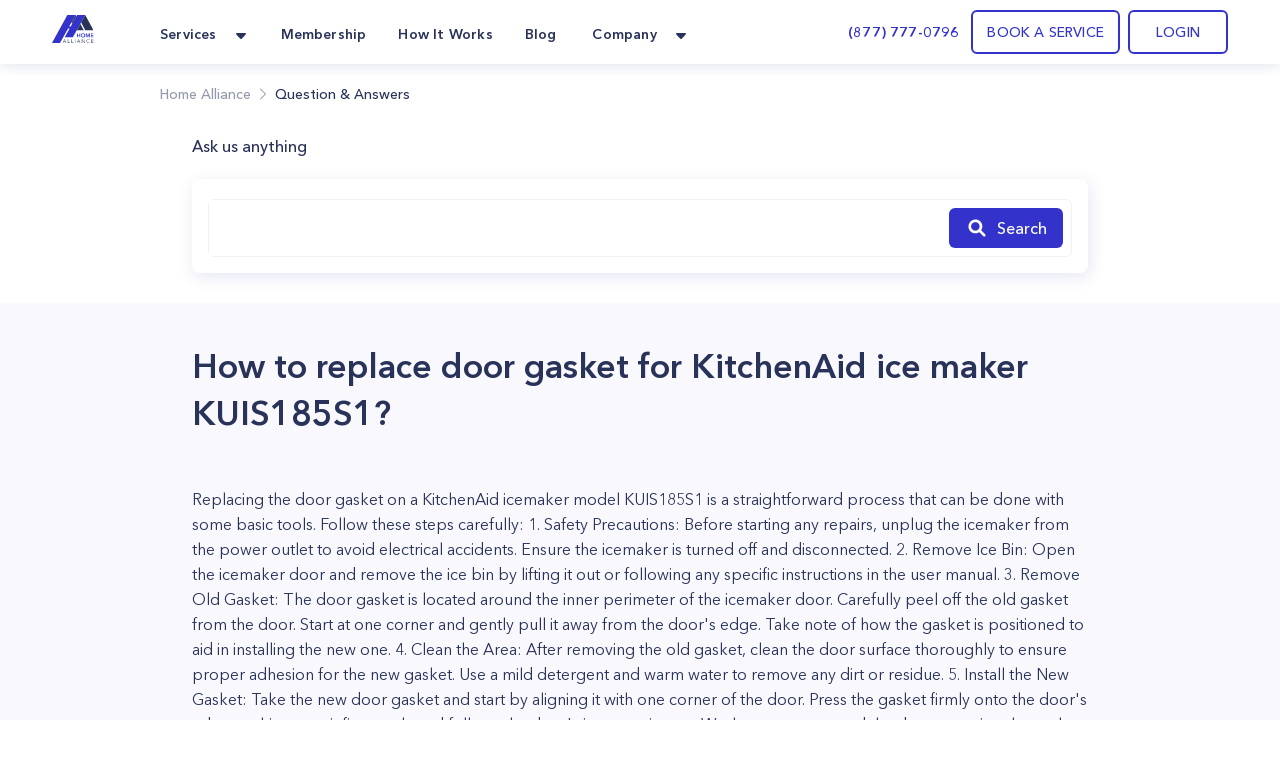

--- FILE ---
content_type: text/html; charset=utf-8
request_url: https://homealliance.com/faq/how-to-replace-door-gasket-for-kitchenaid-ice-maker-kuis185s1
body_size: 44890
content:
<!DOCTYPE html><html class="bg-gray-50" lang="en"><head><meta charSet="utf-8"/><script>(function(w,d,s,l,i){w[l]=w[l]||[];w[l].push({'gtm.start':new Date().getTime(),event:'gtm.js'});var f=d.getElementsByTagName(s)[0],j=d.createElement(s),dl=l!='dataLayer'?'&l='+l:'';j.async=true;j.src='https://www.googletagmanager.com/gtm.js?id='+i+dl;f.parentNode.insertBefore(j,f);})(window,document,'script','dataLayer','GTM-TFWTDJ4');</script><meta name="google-site-verification" content="Rdb9TW9OZxSiAc9kzoZnUUi-7W1W8LZgeGJXmErcfOg"/><script defer="" src="https://analytics.aia.rocks/js/loader.js" type="application/javascript"></script><title>How to replace door gasket for KitchenAid ice maker KUIS185S1? |Question &amp; Answers - HomeAlliance</title><link rel="canonical" href="https://homealliance.com/faq/how-to-replace-door-gasket-for-kitchenaid-ice-maker-kuis185s1"/><meta property="og:title" content="How to replace door gasket for KitchenAid ice maker KUIS185S1? |Question &amp; Answers"/><meta property="og:description" content="Get an instant support answer for your questions or problems."/><meta name="viewport" content="initial-scale=1.0, width=device-width"/><link rel="icon" href="/email-logo.svg"/><meta property="og:site_name" content="Home Alliance | How to replace door gasket for KitchenAid ice maker KUIS185S1?"/><meta property="og:type" content="website"/><meta prefix="og: http://ogp.me/ns#" property="og:title" content="How to replace door gasket for KitchenAid ice maker KUIS185S1?"/><meta prefix="og: http://ogp.me/ns#" property="og:image" content=""/><meta prefix="og: http://ogp.me/ns#" property="og:url" content="how-to-replace-door-gasket-for-kitchenaid-ice-maker-kuis185s1"/><meta prefix="og: http://ogp.me/ns#" property="og:description" content="door gasket for KitchenAid ice maker"/><link rel="canonical" href="how-to-replace-door-gasket-for-kitchenaid-ice-maker-kuis185s1"/><meta name="description" content="Question: How to replace door gasket for KitchenAid ice maker KUIS185S1?. Answers from Home Alliance Tech Expert: Replacing the door gasket on a KitchenAid icemaker model KUIS185S1 is a straightforward process that can be done with some basic tools. Follow these steps carefully: 1. Safety Pr..."/><meta name="next-head-count" content="18"/><link rel="preload" as="image" href="/email-logo.svg"/><script src="https://js.recurly.com/v4/recurly.js"></script><link rel="stylesheet" href="https://js.recurly.com/v4/recurly.css"/><link rel="preload" href="/_next/static/media/699a25175b8eee7c-s.p.ttf" as="font" type="font/ttf" crossorigin="anonymous" data-next-font="size-adjust"/><link rel="preload" href="/_next/static/media/4f3bb149cc6edbaa-s.p.ttf" as="font" type="font/ttf" crossorigin="anonymous" data-next-font="size-adjust"/><link rel="preload" href="/_next/static/media/23b3f4638f258305-s.p.ttf" as="font" type="font/ttf" crossorigin="anonymous" data-next-font="size-adjust"/><link rel="preload" href="/_next/static/media/21d95d3b96761517-s.p.ttf" as="font" type="font/ttf" crossorigin="anonymous" data-next-font="size-adjust"/><link rel="preload" href="/_next/static/media/47b5c75dfcc4213d-s.p.ttf" as="font" type="font/ttf" crossorigin="anonymous" data-next-font="size-adjust"/><link rel="preload" href="/_next/static/media/85cb8fde77802ab8-s.p.ttf" as="font" type="font/ttf" crossorigin="anonymous" data-next-font="size-adjust"/><link rel="preload" href="/_next/static/media/796e6f66d840667f-s.p.ttf" as="font" type="font/ttf" crossorigin="anonymous" data-next-font="size-adjust"/><link rel="preload" href="/_next/static/media/210ee34ee5d844a7-s.p.ttf" as="font" type="font/ttf" crossorigin="anonymous" data-next-font="size-adjust"/><link rel="preload" href="/_next/static/media/33a5b3f5f1bf4777-s.p.ttf" as="font" type="font/ttf" crossorigin="anonymous" data-next-font="size-adjust"/><link rel="preload" href="/_next/static/media/2d1bbb838d304f4c-s.p.ttf" as="font" type="font/ttf" crossorigin="anonymous" data-next-font="size-adjust"/><link rel="preload" href="/_next/static/media/145d9203e4c4c578-s.p.ttf" as="font" type="font/ttf" crossorigin="anonymous" data-next-font="size-adjust"/><link rel="preload" href="/_next/static/media/8e20d3679aab2c1c-s.p.ttf" as="font" type="font/ttf" crossorigin="anonymous" data-next-font="size-adjust"/><link rel="preload" href="/_next/static/media/bf9b5c0ff3e9848a-s.p.ttf" as="font" type="font/ttf" crossorigin="anonymous" data-next-font="size-adjust"/><link rel="preload" href="/_next/static/media/8e1fe61e4e283e72-s.p.ttf" as="font" type="font/ttf" crossorigin="anonymous" data-next-font="size-adjust"/><link rel="preload" href="/_next/static/media/a4f769a6f7f097d7-s.p.ttf" as="font" type="font/ttf" crossorigin="anonymous" data-next-font="size-adjust"/><link rel="preload" href="/_next/static/media/35535e9b39dbe5a5-s.p.ttf" as="font" type="font/ttf" crossorigin="anonymous" data-next-font="size-adjust"/><script id="logo_false_json_ld" type="application/ld+json" defer="" data-nscript="beforeInteractive">
        {
          "@context": "http://schema.org",
          "@type": "Organization",
          "url": "https://homealliance.com",
          "logo": "https://homealliance.com//email-logo.svg"
        }
      </script><script id="logo_false_json_ld" type="application/ld+json" defer="" data-nscript="beforeInteractive">
        {
          "@context": "http://schema.org",
          "@type": "Organization",
          "url": "https://homealliance.com",
          "logo": "https://homealliance.com//logo.svg"
        }
      </script><script id="reviews_json_ld" type="application/ld+json" defer="" data-nscript="beforeInteractive">
        {
          "@context": "http://schema.org",
          "@type": "Product",
          "name": "HomeAlliance",
          "aggregateRating":
          {
            "@type": "AggregateRating",
            "ratingValue": "4.9",
            "reviewCount": "13076"
          }
        }
        </script><script id="breadcrumb_json_ld" type="application/ld+json" defer="" data-nscript="beforeInteractive">{
      "@context": "http://schema.org",
      "@type": "BreadcrumbList",
      "itemListElement":
      [
        {
          "@type": "ListItem",
          "position": 1,
          "item": {
            "@id": "https://homealliance.com",
            "name": "Home Alliance"
          }
        },
        
            {
              "@type": "ListItem",
              "position": 2,
              "item": {
                "@id": "https://homealliance.com/faq",
                "name": "Question & Answers"
              }
            }
      ]}
  </script><script id="ld+json" type="application/ld+json" defer="" data-nscript="beforeInteractive">{"@context":"https://schema.org","@type":"FAQPage","mainEntity":{"@type":"Question","name":"How to replace door gasket for KitchenAid ice maker KUIS185S1?","acceptedAnswer":{"@type":"Answer","text":["Replacing the door gasket on a KitchenAid icemaker model KUIS185S1 is a straightforward process that can be done with some basic tools. Follow these steps carefully: 1. Safety Precautions: Before starting any repairs, unplug the icemaker from the power outlet to avoid electrical accidents. Ensure the icemaker is turned off and disconnected. 2. Remove Ice Bin: Open the icemaker door and remove the ice bin by lifting it out or following any specific instructions in the user manual. 3. Remove Old Gasket: The door gasket is located around the inner perimeter of the icemaker door. Carefully peel off the old gasket from the door. Start at one corner and gently pull it away from the door's edge. Take note of how the gasket is positioned to aid in installing the new one. 4. Clean the Area: After removing the old gasket, clean the door surface thoroughly to ensure proper adhesion for the new gasket. Use a mild detergent and warm water to remove any dirt or residue. 5. Install the New Gasket: Take the new door gasket and start by aligning it with one corner of the door. Press the gasket firmly onto the door's edge, making sure it fits snugly and follows the door's inner perimeter. Work your way around the door, pressing the gasket into place. 6. Check for Proper Seal: Once the new gasket is installed, close the icemaker door and check for any gaps or areas where the gasket may not be sealing correctly. Adjust the gasket as needed to ensure a tight seal. 7. Reinstall Ice Bin: Place the ice bin back into the icemaker compartment, ensuring it is properly aligned and seated. 8. Power On and Test: Plug the icemaker back into the power source and turn it on. Allow it to run for a short while to ensure that the new gasket is functioning correctly and creating a proper seal. By following these steps, you should be able to replace the door gasket on your KitchenAid icemaker KUIS185S1 and restore its proper sealing function. If you encounter any difficulties or uncertainties during the process, consult the KitchenAid user manual or seek professional assistance."]}}}</script><script id="logo_true_json_ld" type="application/ld+json" defer="" data-nscript="beforeInteractive">
        {
          "@context": "http://schema.org",
          "@type": "Organization",
          "url": "https://homealliance.com",
          "logo": "https://homealliance.com//logo-white.svg"
        }
      </script><script id="social_media_json_ld" type="application/ld+json" defer="" data-nscript="beforeInteractive">
    {
      "@context" : "http://schema.org",
      "@type" : "Organization",
      "name" : "Homealliance",
      "url" : "https://homealliance.com/",
      "sameAs" : [
        "https://www.facebook.com/HomeAllianceWorld/",
        "https://www.instagram.com/home_alliance/"
      ]
    }
  </script><link rel="preload" href="/_next/static/css/4346e651f11081a3.css" as="style"/><link rel="stylesheet" href="/_next/static/css/4346e651f11081a3.css" data-n-g=""/><noscript data-n-css=""></noscript><script defer="" nomodule="" src="/_next/static/chunks/polyfills-c67a75d1b6f99dc8.js"></script><script defer="" src="/_next/static/chunks/1208.4ae8bae85a28d667.js"></script><script defer="" src="/_next/static/chunks/3306.3c27dbf4b084c84f.js"></script><script defer="" src="/_next/static/chunks/c73f7fea-ecae5acef35f348c.js"></script><script defer="" src="/_next/static/chunks/9845-fe219c9dec8dd432.js"></script><script defer="" src="/_next/static/chunks/4418-5d98e2c4eb4e317c.js"></script><script defer="" src="/_next/static/chunks/2178.168dd010f1e4680f.js"></script><script defer="" src="/_next/static/chunks/8266.24c1b1f9a7aab234.js"></script><script defer="" src="/_next/static/chunks/6136.952a6ad28d1ea40f.js"></script><script defer="" src="/_next/static/chunks/287.9ecf27c8140aea22.js"></script><script defer="" src="/_next/static/chunks/7452.e88379fe2b34e5dc.js"></script><script defer="" src="/_next/static/chunks/40e88094-912f55153c3554b2.js"></script><script defer="" src="/_next/static/chunks/65da014a-2ad65457bcec8477.js"></script><script defer="" src="/_next/static/chunks/f6a4aa06-9107f75ced318326.js"></script><script defer="" src="/_next/static/chunks/2920303b-c84d89bdec7a342f.js"></script><script defer="" src="/_next/static/chunks/c28a2711-2608973da2a4e5a9.js"></script><script defer="" src="/_next/static/chunks/4000.4b98749923c91fca.js"></script><script defer="" src="/_next/static/chunks/8671.0cf9ee661faa5b0a.js"></script><script defer="" src="/_next/static/chunks/8076.5a6c12d7393d67e5.js"></script><script defer="" src="/_next/static/chunks/1238.780907e5eb16c42a.js"></script><script defer="" src="/_next/static/chunks/1367.2327446b98104216.js"></script><script defer="" src="/_next/static/chunks/9a560ba9.db5456041c98dac3.js"></script><script defer="" src="/_next/static/chunks/5087.4c346b238b20d672.js"></script><script defer="" src="/_next/static/chunks/9026.261a6c27f5aaaaa2.js"></script><script defer="" src="/_next/static/chunks/7535.29f7d29e6a459774.js"></script><script src="/_next/static/chunks/webpack-18d234415b501219.js" defer=""></script><script src="/_next/static/chunks/framework-c16fc4c01675a4d8.js" defer=""></script><script src="/_next/static/chunks/main-dd0526aed02bc9c7.js" defer=""></script><script src="/_next/static/chunks/pages/_app-e6264a8ab084ca95.js" defer=""></script><script src="/_next/static/chunks/6351-df21c40f3cc89de3.js" defer=""></script><script src="/_next/static/chunks/8493-5b05cd0ca1b7104a.js" defer=""></script><script src="/_next/static/chunks/2110-84942edb7381bd7d.js" defer=""></script><script src="/_next/static/chunks/2466-eb90f0d96368bb13.js" defer=""></script><script src="/_next/static/chunks/3674-80ad2c7a426049c1.js" defer=""></script><script src="/_next/static/chunks/7074-5c04334ea438d7dd.js" defer=""></script><script src="/_next/static/chunks/9366-76a55c22675a78ac.js" defer=""></script><script src="/_next/static/chunks/2517-1760e9042a0c5a38.js" defer=""></script><script src="/_next/static/chunks/4892-b37648d47d798488.js" defer=""></script><script src="/_next/static/chunks/3319-8033b9864777bb90.js" defer=""></script><script src="/_next/static/chunks/pages/faq/%5Bslug%5D-b4d4410fd2513ea9.js" defer=""></script><script src="/_next/static/mOPlxtIS6Zm7jzaVhMdMP/_buildManifest.js" defer=""></script><script src="/_next/static/mOPlxtIS6Zm7jzaVhMdMP/_ssgManifest.js" defer=""></script><style data-styled="" data-styled-version="5.3.9">.kVFmXR{font-size:16px;font-weight:400;font-stretch:normal;font-style:normal;line-height:25.6px;-webkit-letter-spacing:normal;-moz-letter-spacing:normal;-ms-letter-spacing:normal;letter-spacing:normal;text-align:left;color:#293359;}/*!sc*/
data-styled.g4[id="Paragraph__Wrapper-sc-f7f96352-0"]{content:"kVFmXR,"}/*!sc*/
.cyuooT{-webkit-user-select:none;-moz-user-select:none;-ms-user-select:none;user-select:none;}/*!sc*/
data-styled.g21[id="PopupButton__Wrapper-sc-e971fec8-0"]{content:"cyuooT,"}/*!sc*/
.jJzctK{padding-bottom:23px;}/*!sc*/
data-styled.g24[id="NavigationRow__LogoRow-sc-6f8caeca-0"]{content:"jJzctK,"}/*!sc*/
.iQQAni{color:#293359;}/*!sc*/
data-styled.g25[id="NavigationRow__StyledPopupButton-sc-6f8caeca-1"]{content:"iQQAni,"}/*!sc*/
.NOTnP{font-size:10px;line-height:15px;-webkit-letter-spacing:1.67px;-moz-letter-spacing:1.67px;-ms-letter-spacing:1.67px;letter-spacing:1.67px;font-weight:600;}/*!sc*/
data-styled.g27[id="CopyRight__DetailText-sc-f9e84023-0"]{content:"NOTnP,"}/*!sc*/
.eObiCY{font-size:14px;line-height:24px;-webkit-letter-spacing:0.16px;-moz-letter-spacing:0.16px;-ms-letter-spacing:0.16px;letter-spacing:0.16px;font-weight:600;color:#eff7ff;}/*!sc*/
data-styled.g28[id="SiteMapRow__UpperText-sc-122e57fe-0"]{content:"eObiCY,"}/*!sc*/
.gvLqYb{background-color:#293359;}/*!sc*/
data-styled.g30[id="Footer__MainElement-sc-8301c095-0"]{content:"gvLqYb,"}/*!sc*/
.kehaCU{color:#293359;font-weight:600;}/*!sc*/
data-styled.g31[id="DropdownMenu__Item-sc-7d842fae-0"]{content:"kehaCU,"}/*!sc*/
.hKIJqo{cursor:pointer;color:#293359;}/*!sc*/
.hKIJqo.menu-item:hover{border-radius:11px;background:rgba(51,51,204,0.05);border-radius:10px;color:#3333cc;border-radius:7px;}/*!sc*/
data-styled.g33[id="NavigationPanel__NavLink-sc-3e58a0e8-0"]{content:"hKIJqo,"}/*!sc*/
.jiEUlO{background:#fff;}/*!sc*/
data-styled.g37[id="SimilarBlog__Section-sc-202abc07-0"]{content:"jiEUlO,"}/*!sc*/
.fsbLFg{font-style:normal;text-align:start;}/*!sc*/
data-styled.g38[id="SimilarBlog__SectionTitle-sc-202abc07-1"]{content:"fsbLFg,"}/*!sc*/
.gbPexq{-webkit-user-select:none;-moz-user-select:none;-ms-user-select:none;user-select:none;position:relative;}/*!sc*/
data-styled.g39[id="TextArea__Wrapper-sc-1e3adc93-0"]{content:"gbPexq,"}/*!sc*/
.rBcTp{resize:none;}/*!sc*/
data-styled.g40[id="TextArea__BaseTextArea-sc-1e3adc93-1"]{content:"rBcTp,"}/*!sc*/
</style></head><body><iframe src="https://www.googletagmanager.com/ns.html?id=GTM-TFWTDJ4" height="0" width="0" style="display:none;visibility:hidden"></iframe><div id="__next"><main class="__variable_619e3e font-AvenirNext"><div class="Common__Wrapper-sc-48e34eb9-0 gEcAuj bg-white relative"><nav class="bg-white shadow-cards_normal fixed top-0 left-0 right-0 z-50" data-headlessui-state=""><div class="px-b22 sm:px-b36 lg:px-b52 lg:mx-auto"><div class="grid gap-6 grid-cols-4 md:grid-cols-8 lg:flex"><div class="col-span-4 md:col-span-8 lg:flex w-full"><div class="flex justify-between h-16 w-full"><div class="inline-flex flex-0"><div class="hidden lg:inline-flex"><a href="/" class="inline-flex items-center w-11"><div class="flex-1"><span style="box-sizing:border-box;display:inline-block;overflow:hidden;width:initial;height:initial;background:none;opacity:1;border:0;margin:0;padding:0;position:relative;max-width:100%"><span style="box-sizing:border-box;display:block;width:initial;height:initial;background:none;opacity:1;border:0;margin:0;padding:0;max-width:100%"><img style="display:block;max-width:100%;width:initial;height:initial;background:none;opacity:1;border:0;margin:0;padding:0" alt="" aria-hidden="true" src="data:image/svg+xml,%3csvg%20xmlns=%27http://www.w3.org/2000/svg%27%20version=%271.1%27%20width=%2742%27%20height=%2728%27/%3e"/></span><img alt="HomeAlliance" title="HomeAlliance" src="[data-uri]" decoding="async" data-nimg="intrinsic" style="position:absolute;top:0;left:0;bottom:0;right:0;box-sizing:border-box;padding:0;border:none;margin:auto;display:block;width:0;height:0;min-width:100%;max-width:100%;min-height:100%;max-height:100%;object-fit:contain"/><noscript><img alt="HomeAlliance" title="HomeAlliance" loading="lazy" decoding="async" data-nimg="intrinsic" style="position:absolute;top:0;left:0;bottom:0;right:0;box-sizing:border-box;padding:0;border:none;margin:auto;display:block;width:0;height:0;min-width:100%;max-width:100%;min-height:100%;max-height:100%;object-fit:contain" srcSet="/email-logo.svg 1x, /email-logo.svg 2x" src="/email-logo.svg"/></noscript></span></div></a></div><div class="inline-flex lg:hidden"><a href="/" class="inline-flex items-center w-11"><div class="flex-1"><span style="box-sizing:border-box;display:inline-block;overflow:hidden;width:initial;height:initial;background:none;opacity:1;border:0;margin:0;padding:0;position:relative;max-width:100%"><span style="box-sizing:border-box;display:block;width:initial;height:initial;background:none;opacity:1;border:0;margin:0;padding:0;max-width:100%"><img style="display:block;max-width:100%;width:initial;height:initial;background:none;opacity:1;border:0;margin:0;padding:0" alt="" aria-hidden="true" src="data:image/svg+xml,%3csvg%20xmlns=%27http://www.w3.org/2000/svg%27%20version=%271.1%27%20width=%2742%27%20height=%2728%27/%3e"/></span><img alt="HomeAlliance" title="HomeAlliance" src="[data-uri]" decoding="async" data-nimg="intrinsic" style="position:absolute;top:0;left:0;bottom:0;right:0;box-sizing:border-box;padding:0;border:none;margin:auto;display:block;width:0;height:0;min-width:100%;max-width:100%;min-height:100%;max-height:100%;object-fit:contain"/><noscript><img alt="HomeAlliance" title="HomeAlliance" loading="lazy" decoding="async" data-nimg="intrinsic" style="position:absolute;top:0;left:0;bottom:0;right:0;box-sizing:border-box;padding:0;border:none;margin:auto;display:block;width:0;height:0;min-width:100%;max-width:100%;min-height:100%;max-height:100%;object-fit:contain" srcSet="/logo.svg 1x, /logo.svg 2x" src="/logo.svg"/></noscript></span></div></a></div><div class="hidden lg:inline-flex ml-14"><div class="hidden lg:flex lg:space-x-6"><div class="relative inline-flex px-1 pt-1" data-headlessui-state=""><div class="flex items-center"><button class="flex items-center focus:ring-0 border-0" type="button" aria-expanded="false" data-headlessui-state=""><span class="DropdownMenu__Item-sc-7d842fae-0 kehaCU inline-flex items-center px-1 text-t14 leading-l20 tracking-k019 font-bold focus:ring-0">Services</span><svg xmlns="http://www.w3.org/2000/svg" width="24" height="24" fill="currentColor" class="ml-2 h-5 w-5 text-color" aria-hidden="true"><path d="m16.747 10.472-4.137 4.275a.857.857 0 0 1-1.218 0l-4.138-4.275C6.712 9.932 7.096 9 7.864 9h8.273c.767 0 1.15.931.61 1.472z"></path></svg></button><noscript><ul><li class="flex-initial"><a href="/services/appliance-service-los-angeles" class="group md:cursor-pointer p-b14 rounded-lg flex flex-row hover:bg-membership hover:bg-opacity-10 h-full"><div class="group-hover:text-service_menu text-service_menu w-6 h-6"></div><div class="flex flex-col ml-3"><span class="font-demibold text-t14 leading-l20 tracking-k019 group-hover:text-service_menu">Appliance Repair</span><p class="font-normal text-t12 leading-l18 tracking-k019 text-description mt-1">Appliance Repair
Repair, maintenance, or install appliances for your home.
Appliance Repair Company You Can Count On. </p></div></a></li><li class="flex-initial"><a href="/services/hvac-service-los-angeles" class="group md:cursor-pointer p-b14 rounded-lg flex flex-row hover:bg-membership hover:bg-opacity-10 h-full"><div class="group-hover:text-service_menu text-service_menu w-6 h-6"></div><div class="flex flex-col ml-3"><span class="font-demibold text-t14 leading-l20 tracking-k019 group-hover:text-service_menu">Heating &amp; Air Conditioning</span><p class="font-normal text-t12 leading-l18 tracking-k019 text-description mt-1">Repair, replace or maintain your heating and/or cooling equipment.</p></div></a></li><li class="flex-initial"><a href="/services/plumbing-service-los-angeles" class="group md:cursor-pointer p-b14 rounded-lg flex flex-row hover:bg-membership hover:bg-opacity-10 h-full"><div class="group-hover:text-service_menu text-service_menu w-6 h-6"></div><div class="flex flex-col ml-3"><span class="font-demibold text-t14 leading-l20 tracking-k019 group-hover:text-service_menu">Plumbing</span><p class="font-normal text-t12 leading-l18 tracking-k019 text-description mt-1">Home Plumbing Services

Install and repair residential plumbing systems, fixtures, and equipment</p></div></a></li><li class="flex-initial"><a href="/services/electrical-service-los-angeles" class="group md:cursor-pointer p-b14 rounded-lg flex flex-row hover:bg-membership hover:bg-opacity-10 h-full"><div class="group-hover:text-service_menu text-service_menu w-6 h-6"></div><div class="flex flex-col ml-3"><span class="font-demibold text-t14 leading-l20 tracking-k019 group-hover:text-service_menu">Electrical</span><p class="font-normal text-t12 leading-l18 tracking-k019 text-description mt-1">Replace, repair, remove, install or maintain all electrical equipment.</p></div></a></li><li class="flex-initial"><a href="/services/solar" class="group md:cursor-pointer p-b14 rounded-lg flex flex-row hover:bg-membership hover:bg-opacity-10 h-full"><div class="group-hover:text-service_menu text-service_menu w-6 h-6"><svg xmlns="http://www.w3.org/2000/svg" width="24" height="24" fill="none" class="flex-shrink-0 h-6 w-6 text-color group-hover:text-accent" aria-hidden="true"><path fill="#293359" d="M20.908 6.055a36.164 36.164 0 0 0-.403 1.632c-.017.084-.039.131-.142.131-.735-.003-1.47-.003-2.204-.004h-.802a.303.303 0 0 1-.054-.015c.145-.64.288-1.284.432-1.935l.19-.858h.189l.637.001A61.09 61.09 0 0 0 20.33 5c.319-.007.543.094.67.392v.317l-.091.343-.001.003ZM9.363 18.708h3.164v-.505c.004-.321.22-.54.54-.541.343-.002.685-.001 1.032 0h.532v-1.046h1.052v1.046h1.576c.32 0 .537.219.54.54v.513h.495c.329 0 .558.215.56.522.002.307-.226.532-.55.532H3.556c-.326 0-.557-.219-.557-.525 0-.306.228-.526.553-.528h.501v-.507c.003-.329.22-.546.552-.547H6.19v-1.044h1.059v1.044h1.55c.354 0 .564.213.564.57v.476ZM7.556 8.88H4.383l-.039.176-.582 2.62h3.172l.622-2.795ZM11.8 8.881l-.347 1.564-.274 1.232H8.007l.422-1.9.199-.896H11.8ZM15.992 8.88H12.82l-.365 1.644-.255 1.152h3.171l.621-2.797ZM16.443 11.677l.015-.069.607-2.727h3.17l-.382 1.722-.239 1.074h-3.171ZM4.777 7.107l-.157.711c.895 0 1.767 0 2.638-.002.048 0 .1.004.152.008.136.01.274.02.357-.041.076-.055.095-.19.113-.323.007-.05.014-.101.025-.147l.404-1.82.104-.473a.55.55 0 0 0-.075-.013h-.896c-.597-.001-1.194-.002-1.791 0a.51.51 0 0 0-.5.416c-.126.558-.249 1.118-.374 1.684ZM13.207 7.14c.128-.581.256-1.163.39-1.744a.496.496 0 0 1 .484-.389c.6-.002 1.202-.001 1.802 0h.902a.396.396 0 0 1 .064.013c-.108.497-.216.99-.326 1.483l-.015.07c-.084.376-.167.752-.259 1.124-.011.047-.082.115-.125.116a340.51 340.51 0 0 1-3.02 0 .18.18 0 0 1-.044-.012c.05-.22.098-.44.146-.659V7.14ZM7.163 15.47l-.018.081h.21c.226 0 .452-.001.677-.003a45.454 45.454 0 0 1 1.571.008c.668.02.765-.176.87-.685.1-.493.211-.983.323-1.479l.146-.652h-.39c-.904 0-1.8 0-2.696.004a.154.154 0 0 0-.105.1c-.198.865-.39 1.732-.588 2.626ZM15.586 15.54l.44-1.984.034-.155c.04-.183.08-.365.129-.544a.181.181 0 0 1 .127-.112c.896-.006 1.791-.005 2.686-.004h.317c.02.003.039.008.057.014l-.148.671c-.127.575-.253 1.149-.384 1.72a.499.499 0 0 1-.491.404c-.598.002-1.195.001-1.792 0h-.895a.691.691 0 0 1-.08-.01ZM6.693 12.762l.005-.022H6.25c-.888 0-1.76 0-2.633.005-.041 0-.108.075-.12.126-.164.663-.321 1.327-.478 1.992-.092.39.143.688.545.688H5.92a1.357 1.357 0 0 0 .156-.01l.618-2.78ZM12.027 7.81H8.866l.623-2.805h2.476c.382 0 .629.291.55.658-.113.526-.231 1.05-.35 1.574v.002l-.11.49a.619.619 0 0 1-.028.08ZM14.654 14.903l.476-2.145a.275.275 0 0 0-.058-.016l-.8-.001c-.735 0-1.468 0-2.202-.004-.107 0-.123.056-.14.136l-.438 1.982c-.09.405.14.696.553.696h2.301c.038 0 .077-.002.114-.004l.052-.003.142-.641Z"></path></svg></div><div class="flex flex-col ml-3"><span class="font-demibold text-t14 leading-l20 tracking-k019 group-hover:text-service_menu">Solar</span><p class="font-normal text-t12 leading-l18 tracking-k019 text-description mt-1">Install solar panels and reduce your bill</p></div></a></li><li class="flex-initial"><a href="/smart-ac" class="group md:cursor-pointer p-b14 rounded-lg flex flex-row hover:bg-membership hover:bg-opacity-10 h-full"><div class="group-hover:text-service_menu text-service_menu w-6 h-6"><svg xmlns="http://www.w3.org/2000/svg" width="24" height="24" fill="none" class="flex-shrink-0 h-6 w-6 text-color group-hover:text-accent" aria-hidden="true"><g clip-path="url(#icon_Smart_AC_svg__a)"><path stroke="#1C2134" d="M23.5 12c0 6.351-5.149 11.5-11.5 11.5S.5 18.351.5 12 5.649.5 12 .5 23.5 5.649 23.5 12Z"></path><path fill="#1C2134" d="M14.088 4.563a2.504 2.504 0 0 1 2.075 2.285 45.265 45.265 0 0 1-.075 9.781 2.518 2.518 0 0 1-2.21 2.268 17.082 17.082 0 0 1-4.168-.052 2.527 2.527 0 0 1-2.172-2.224 36.269 36.269 0 0 1 .11-9.898 2.52 2.52 0 0 1 2.12-2.192 13.973 13.973 0 0 1 4.32.032Z"></path><path fill="#1C2134" d="M14.193 4.96a2.113 2.113 0 0 1 1.746 1.912 43.617 43.617 0 0 1-.075 9.737 2.125 2.125 0 0 1-1.858 1.898c-1.466.18-2.95.162-4.413-.052a2.125 2.125 0 0 1-1.81-1.872 34.714 34.714 0 0 1 .11-9.822A2.125 2.125 0 0 1 9.654 4.94a13.42 13.42 0 0 1 4.539.02Z"></path><mask id="icon_Smart_AC_svg__b" width="10" height="15" x="7" y="4" maskUnits="userSpaceOnUse" style="mask-type:luminance"><path fill="#fff" d="M14.193 4.96a2.113 2.113 0 0 1 1.746 1.912 43.617 43.617 0 0 1-.075 9.737 2.125 2.125 0 0 1-1.858 1.898c-1.466.18-2.95.162-4.413-.052a2.125 2.125 0 0 1-1.81-1.872 34.714 34.714 0 0 1 .11-9.822A2.125 2.125 0 0 1 9.654 4.94a13.42 13.42 0 0 1 4.539.02Z"></path></mask><g fill="#B9B9E7" mask="url(#icon_Smart_AC_svg__b)"><path d="M16.149 6.851a2.33 2.33 0 0 0-1.919-2.116l-.072.445A1.892 1.892 0 0 1 15.7 6.892l.448-.04Zm-.524 9.732a1.9 1.9 0 0 1-1.645 1.697l.053.448a2.352 2.352 0 0 0 2.037-2.096l-.445-.05ZM9.64 18.23a1.9 1.9 0 0 1-1.619-1.665l-.448.056a2.355 2.355 0 0 0 2.006 2.058l.06-.449ZM8.126 6.793a1.9 1.9 0 0 1 1.578-1.642l-.067-.445A2.329 2.329 0 0 0 7.68 6.744l.445.049Zm1.578-1.642a13.234 13.234 0 0 1 4.468.03l.073-.446a13.682 13.682 0 0 0-4.608-.03l.067.446ZM8.007 16.565a34.502 34.502 0 0 1 .105-9.772l-.446-.061a34.997 34.997 0 0 0-.108 9.897l.449-.064Zm5.973 1.718c-1.451.18-2.92.162-4.366-.053l-.062.449c1.481.216 2.984.234 4.469.052l-.04-.448ZM15.7 6.892a43.395 43.395 0 0 1-.075 9.694l.448.05c.392-3.249.417-6.53.076-9.785l-.448.041ZM12.381 10.662a.347.347 0 0 0-.12-.259.44.44 0 0 0-.292-.107.44.44 0 0 0-.292.107.347.347 0 0 0-.12.26v2.566c0 .097.043.19.12.259a.44.44 0 0 0 .292.107.44.44 0 0 0 .291-.107.347.347 0 0 0 .121-.26v-2.566Z"></path></g></g><defs><clipPath id="icon_Smart_AC_svg__a"><path fill="#fff" d="M0 0h24v24H0z"></path></clipPath></defs></svg></div><div class="flex flex-col ml-3"><span class="font-demibold text-t14 leading-l20 tracking-k019 group-hover:text-service_menu">Handy Man</span><p class="font-normal text-t12 leading-l18 tracking-k019 text-description mt-1">Handymen that help for home repairs, fixes, and installs.</p></div></a></li><li class="flex-initial"><a href="/remote-assistance" class="group md:cursor-pointer p-b14 rounded-lg flex flex-row hover:bg-membership hover:bg-opacity-10 h-full"><div class="group-hover:text-service_menu text-service_menu w-6 h-6"><svg xmlns="http://www.w3.org/2000/svg" width="24" height="24" fill="currentColor" class="flex-shrink-0 h-6 w-6 text-color group-hover:text-accent" aria-hidden="true"><path d="M15 7.5v9a1.5 1.5 0 0 1-1.5 1.5h-9A1.5 1.5 0 0 1 3 16.5v-9A1.5 1.5 0 0 1 4.5 6h9A1.5 1.5 0 0 1 15 7.5zm6 .484v8.028c0 .797-.912 1.263-1.575.806L16 14.46V9.541l3.425-2.362c.666-.456 1.575.012 1.575.805z"></path></svg></div><div class="flex flex-col ml-3"><span class="font-demibold text-t14 leading-l20 tracking-k019 group-hover:text-service_menu">Remote assistance</span><p class="font-normal text-t12 leading-l18 tracking-k019 text-description mt-1">Our remote assistance service makes it easy to fix simple problems.</p></div></a></li></ul><div><h3>Membership</h3><p>Finding a reliable appliance repair company is difficult nowadays.</p><a href="/membership" id="become_a_member">Become a member</a></div></noscript></div></div><a href="/membership" class="inline-flex items-center"><span class="NavigationPanel__NavLink-sc-3e58a0e8-0 hKIJqo inline-flex items-center px-1 pt-1 text-t14 leading-l20 tracking-k019 font-demibold">Membership</span></a><a href="/how-it-works" class="inline-flex items-center"><span class="NavigationPanel__NavLink-sc-3e58a0e8-0 hKIJqo inline-flex items-center px-1 pt-1 text-t14 leading-l20 tracking-k019 font-demibold">How It Works</span></a><a href="/blogs" class="inline-flex items-center"><span class="NavigationPanel__NavLink-sc-3e58a0e8-0 hKIJqo inline-flex items-center px-1 pt-1 text-t14 leading-l20 tracking-k019 font-demibold">Blog</span></a><div class="relative inline-flex px-1 pt-1" data-headlessui-state=""><div class="flex items-center"><button class="flex items-center focus:ring-0 border-0" type="button" aria-expanded="false" data-headlessui-state=""><span class="DropdownMenu__Item-sc-7d842fae-0 kehaCU inline-flex items-center px-1 text-t14 leading-l20 tracking-k019 font-bold focus:ring-0">Company</span><svg xmlns="http://www.w3.org/2000/svg" width="24" height="24" fill="currentColor" class="ml-2 h-5 w-5 text-color" aria-hidden="true"><path d="m16.747 10.472-4.137 4.275a.857.857 0 0 1-1.218 0l-4.138-4.275C6.712 9.932 7.096 9 7.864 9h8.273c.767 0 1.15.931.61 1.472z"></path></svg></button><noscript><ul><li><a href="/about" class="group p-b10 rounded-lg inline-flex items-center w-full cursor-pointer hover:bg-membership hover:bg-opacity-10" target=""><div class="group-hover:text-accent"><svg xmlns="http://www.w3.org/2000/svg" width="24" height="24" fill="currentColor" class="flex-shrink-0 h-6 w-6" aria-hidden="true"><path fill-rule="evenodd" d="M13.833 19.772c.44 0 .786-.14 1.04-.417.253-.279.38-.654.38-1.128V4.375c0-.467-.127-.84-.38-1.118-.254-.279-.6-.418-1.04-.418H4.43c-.44 0-.786.14-1.04.418-.253.278-.38.65-.38 1.118v13.852c0 .474.127.85.38 1.128.254.278.6.417 1.04.417h9.402zM8.038 7.482H6.46c-.223 0-.334-.115-.334-.343V5.62c0-.222.111-.334.334-.334h1.578c.223 0 .334.112.334.334v1.52c0 .228-.111.342-.334.342zm3.824 0h-1.578c-.222 0-.334-.115-.334-.343V5.62c0-.222.112-.334.334-.334h1.578c.223 0 .334.112.334.334v1.52c0 .228-.111.342-.334.342zm8.584 12.29c.445 0 .793-.14 1.043-.417.25-.279.376-.654.376-1.128V8.3c0-.479-.125-.856-.376-1.132-.25-.275-.598-.413-1.043-.413H16.37v11.472c0 .284-.035.556-.104.814-.07.26-.174.503-.313.731h4.492zM8.038 10.696H6.46c-.223 0-.334-.108-.334-.326V8.842c0-.228.111-.342.334-.342h1.578c.223 0 .334.114.334.342v1.528c0 .218-.111.326-.334.326zm3.824 0h-1.578c-.222 0-.334-.108-.334-.326V8.842c0-.228.112-.342.334-.342h1.578c.223 0 .334.114.334.342v1.528c0 .218-.111.326-.334.326zm7.899.376h-1.302c-.184 0-.276-.095-.276-.284v-1.26c0-.185.092-.276.276-.276h1.302c.184 0 .276.091.276.275v1.26c0 .19-.092.285-.276.285zM8.038 13.927H6.46c-.223 0-.334-.114-.334-.342v-1.52c0-.228.111-.342.334-.342h1.578c.223 0 .334.114.334.342v1.52c0 .228-.111.342-.334.342zm3.824 0h-1.578c-.222 0-.334-.114-.334-.342v-1.52c0-.228.112-.342.334-.342h1.578c.223 0 .334.114.334.342v1.52c0 .228-.111.342-.334.342zm7.899.242h-1.302c-.184 0-.276-.091-.276-.275v-1.26c0-.184.092-.276.276-.276h1.302c.184 0 .276.091.276.275v1.26c0 .185-.092.276-.276.276zm-7.798 4.259H6.36v-2.522c0-.184.056-.33.167-.438a.618.618 0 0 1 .45-.163h4.368c.189 0 .34.054.45.163a.584.584 0 0 1 .168.438v2.522zm7.798-1.16h-1.302c-.184 0-.276-.093-.276-.276V15.73c0-.184.092-.276.276-.276h1.302c.184 0 .276.092.276.276v1.26c0 .184-.092.276-.276.276z" clip-rule="evenodd"></path></svg></div><span class="font-demibold text-t14 leading-l20 tracking-k019 ml-3 group-hover:text-accent">About Us</span></a></li><li><a href="/faq" class="group p-b10 rounded-lg inline-flex items-center w-full cursor-pointer hover:bg-membership hover:bg-opacity-10" target=""><div class="group-hover:text-accent"><svg xmlns="http://www.w3.org/2000/svg" width="24" height="24" fill="currentColor" class="flex-shrink-0 h-6 w-6" aria-hidden="true"><path fill-rule="evenodd" d="M11.586 20.681c1.23 0 2.39-.236 3.479-.71a9.235 9.235 0 0 0 4.824-4.824 8.672 8.672 0 0 0 .705-3.483c0-1.231-.236-2.39-.71-3.48a9.29 9.29 0 0 0-1.952-2.88 9.065 9.065 0 0 0-2.876-1.948 8.731 8.731 0 0 0-3.48-.7 8.7 8.7 0 0 0-3.474.7 9.136 9.136 0 0 0-2.876 1.948 9.186 9.186 0 0 0-1.953 2.88 8.681 8.681 0 0 0-.705 3.48 8.62 8.62 0 0 0 .71 3.483 9.25 9.25 0 0 0 1.953 2.872 9.25 9.25 0 0 0 2.871 1.952 8.622 8.622 0 0 0 3.484.71zM11.4 13.51c-.538 0-.807-.25-.807-.752v-.111c0-.427.107-.773.32-1.04.214-.265.481-.512.803-.741.39-.272.68-.504.872-.696a.993.993 0 0 0 .288-.733.993.993 0 0 0-.353-.793c-.235-.201-.544-.302-.928-.302a1.43 1.43 0 0 0-.76.204 1.79 1.79 0 0 0-.576.585l-.148.204a1.079 1.079 0 0 1-.302.269.794.794 0 0 1-.413.102.696.696 0 0 1-.459-.176c-.139-.118-.208-.285-.208-.501 0-.08.007-.16.023-.237a3.26 3.26 0 0 1 .05-.218c.143-.427.463-.795.96-1.104.499-.309 1.137-.464 1.917-.464.525 0 1.012.09 1.46.27.45.179.808.443 1.077.793.27.349.404.78.404 1.294 0 .532-.136.954-.409 1.266a5.27 5.27 0 0 1-1.085.914c-.303.198-.532.387-.686.566a.988.988 0 0 0-.242.64.105.105 0 0 0-.009.046v.056a.633.633 0 0 1-.223.469c-.142.126-.33.19-.566.19zm-.018 2.755a1.04 1.04 0 0 1-.733-.283.905.905 0 0 1-.306-.691.92.92 0 0 1 .306-.696 1.03 1.03 0 0 1 .733-.287c.284 0 .527.094.728.283a.922.922 0 0 1 .302.7.9.9 0 0 1-.307.696 1.04 1.04 0 0 1-.723.278z" clip-rule="evenodd"></path></svg></div><span class="font-demibold text-t14 leading-l20 tracking-k019 ml-3 group-hover:text-accent">Q&amp;A</span></a></li><li><a href="/locations" class="group p-b10 rounded-lg inline-flex items-center w-full cursor-pointer hover:bg-membership hover:bg-opacity-10" target=""><div class="group-hover:text-accent"><svg xmlns="http://www.w3.org/2000/svg" width="24" height="24" fill="currentColor" class="flex-shrink-0 h-6 w-6" aria-hidden="true"><path fill-rule="evenodd" d="M11.994 3c4.114 0 7.506 3.346 7.506 7.486 0 2.086-.744 4.023-1.968 5.664a19.624 19.624 0 0 1-4.89 4.627c-.428.286-.815.308-1.286 0a19.247 19.247 0 0 1-4.888-4.627C5.243 14.51 4.5 12.572 4.5 10.486 4.5 6.346 7.892 3 11.994 3zm0 5.2c-1.36 0-2.47 1.143-2.47 2.52a2.464 2.464 0 0 0 2.47 2.477 2.474 2.474 0 0 0 2.482-2.478c0-1.376-1.12-2.52-2.482-2.52z" clip-rule="evenodd"></path></svg></div><span class="font-demibold text-t14 leading-l20 tracking-k019 ml-3 group-hover:text-accent">Locations</span></a></li><li><a href="/join-us" class="group p-b10 rounded-lg inline-flex items-center w-full cursor-pointer hover:bg-membership hover:bg-opacity-10" target=""><div class="group-hover:text-accent"><svg xmlns="http://www.w3.org/2000/svg" width="24" height="24" fill="currentColor" class="flex-shrink-0 h-6 w-6" aria-hidden="true"><path d="M19 5H5a2 2 0 0 0-2 2v10a2 2 0 0 0 2 2h14a2 2 0 0 0 2-2V7a2 2 0 0 0-2-2zM8.5 8a2 2 0 1 1 0 4 2 2 0 0 1 0-4zm3 8h-6a.5.5 0 0 1-.5-.5A2.5 2.5 0 0 1 7.5 13h2a2.5 2.5 0 0 1 2.5 2.5c0 .275-.225.5-.5.5zm7-2h-4a.501.501 0 0 1-.5-.5c0-.275.225-.5.5-.5h4c.275 0 .5.225.5.5s-.225.5-.5.5zm0-2h-4a.501.501 0 0 1-.5-.5c0-.275.225-.5.5-.5h4c.275 0 .5.225.5.5s-.225.5-.5.5zm0-2h-4a.501.501 0 0 1-.5-.5c0-.275.225-.5.5-.5h4c.275 0 .5.225.5.5s-.225.5-.5.5z"></path></svg></div><span class="font-demibold text-t14 leading-l20 tracking-k019 ml-3 group-hover:text-accent">Become a Tech</span></a></li><li><a href="/academy" class="group p-b10 rounded-lg inline-flex items-center w-full cursor-pointer hover:bg-membership hover:bg-opacity-10" target=""><div class="group-hover:text-accent"><svg xmlns="http://www.w3.org/2000/svg" width="24" height="24" fill="currentColor" class="flex-shrink-0 h-6 w-6" aria-hidden="true"><path d="m21.472 8.278-8.835-3.163a1.967 1.967 0 0 0-1.325 0l-8.81 3.163A.766.766 0 0 0 2 8.999c0 .325.201.615.502.722l1.875.672a4.32 4.32 0 0 0-.767 1.686A1 1 0 0 0 3 13c0 .311.15.578.373.762l-.776 4.656A.5.5 0 0 0 3.09 19h1.82a.5.5 0 0 0 .493-.582l-.776-4.656C4.85 13.578 5 13.284 5 13a.983.983 0 0 0-.397-.778 3.321 3.321 0 0 1 .779-1.47l5.956 2.132c.43.154.897.154 1.326 0l8.834-3.162a.765.765 0 0 0-.026-1.444zm-8.5 5.546A2.685 2.685 0 0 1 12 14c-.341 0-.678-.058-1-.173l-4.537-1.623L6 16.665C6 17.955 8.66 19 12 19c3.284 0 6-1.044 6-2.334l-.462-4.466-4.566 1.625z"></path></svg></div><span class="font-demibold text-t14 leading-l20 tracking-k019 ml-3 group-hover:text-accent">Academy</span></a></li><li><a href="/news" class="group p-b10 rounded-lg inline-flex items-center w-full cursor-pointer hover:bg-membership hover:bg-opacity-10" target=""><div class="group-hover:text-accent"><svg xmlns="http://www.w3.org/2000/svg" width="24" height="24" fill="currentColor" class="flex-shrink-0 h-6 w-6" aria-hidden="true"><path d="M5.75 5.75c0-1.379 1.121-2.5 2.5-2.5H19.5c1.379 0 2.5 1.121 2.5 2.5v12.5c0 1.379-1.121 2.5-2.5 2.5H5.125A3.124 3.124 0 0 1 2 17.625V7c0-.691.559-1.25 1.25-1.25S4.5 6.309 4.5 7v10.625c0 .344.281.625.625.625a.627.627 0 0 0 .625-.625V5.75Zm2.5.938v3.125c0 .519.418.937.938.937h4.374c.52 0 .938-.418.938-.938V6.688a.935.935 0 0 0-.938-.938H9.189a.935.935 0 0 0-.938.938Zm8.125-.313c0 .344.281.625.625.625h1.875a.627.627 0 0 0 .625-.625.627.627 0 0 0-.625-.625H17a.627.627 0 0 0-.625.625Zm0 3.75c0 .344.281.625.625.625h1.875a.627.627 0 0 0 .625-.625.627.627 0 0 0-.625-.625H17a.627.627 0 0 0-.625.625Zm-8.125 3.75c0 .344.281.625.625.625h10a.627.627 0 0 0 .625-.625.627.627 0 0 0-.625-.625h-10a.627.627 0 0 0-.625.625Zm0 3.75c0 .344.281.625.625.625h10a.627.627 0 0 0 .625-.625.627.627 0 0 0-.625-.625h-10a.627.627 0 0 0-.625.625Z"></path></svg></div><span class="font-demibold text-t14 leading-l20 tracking-k019 ml-3 group-hover:text-accent">News</span></a></li><li><a href="/about-us/investors" class="group p-b10 rounded-lg inline-flex items-center w-full cursor-pointer hover:bg-membership hover:bg-opacity-10" target=""><div class="group-hover:text-accent"><svg xmlns="http://www.w3.org/2000/svg" width="24" height="24" fill="currentColor" class="flex-shrink-0 h-6 w-6" aria-hidden="true"><path d="M11.441 3.148c.317-.197.77-.197 1.118 0L18.596 6.6l.122.056v.032l1.716.96a1.125 1.125 0 0 1-.59 2.102H4.093c-.479 0-.925-.345-1.056-.837a1.126 1.126 0 0 1 .529-1.265l1.651-.96v-.032l.186-.056 6.037-3.452zm-6.19 7.727H7.5v6.75h1.405v-6.75h2.25v6.75h1.688v-6.75h2.25v6.75H16.5v-6.75h2.25v6.901c.021.01.042-.007.063.039l1.688 1.125a1.124 1.124 0 0 1-.626 2.06H4.125a1.124 1.124 0 0 1-.624-2.06l1.688-1.125c.02-.046.04-.028.061-.039v-6.901z"></path></svg></div><span class="font-demibold text-t14 leading-l20 tracking-k019 ml-3 group-hover:text-accent">Investors</span></a></li><li><a href="/app" class="group p-b10 rounded-lg inline-flex items-center w-full cursor-pointer hover:bg-membership hover:bg-opacity-10" target=""><div class="group-hover:text-accent"><svg xmlns="http://www.w3.org/2000/svg" width="24" height="24" fill="currentColor" class="flex-shrink-0 h-6 w-6" aria-hidden="true"><path d="M16.125 3H8.25A2.25 2.25 0 0 0 6 5.25v13.5A2.25 2.25 0 0 0 8.25 21h7.875a2.25 2.25 0 0 0 2.25-2.25V5.25A2.251 2.251 0 0 0 16.125 3zm-3.938 16.875a1.122 1.122 0 0 1-1.124-1.125c0-.624.5-1.125 1.124-1.125.625 0 1.126.501 1.126 1.125s-.5 1.125-1.126 1.125zM16.125 5.25V16.5H8.25V5.25h7.875z"></path></svg></div><span class="font-demibold text-t14 leading-l20 tracking-k019 ml-3 group-hover:text-accent">Mobile App</span></a></li><li><a href="https://home-alliance.breezy.hr/" class="group p-b10 rounded-lg inline-flex items-center w-full cursor-pointer hover:bg-membership hover:bg-opacity-10" target="_blank"><div class="group-hover:text-accent"><svg xmlns="http://www.w3.org/2000/svg" width="24" height="24" fill="currentColor" class="flex-shrink-0 h-6 w-6" aria-hidden="true"><path d="M9.469 5.688h5.062c.155 0 .281.126.281.28v1.407H9.189V5.969c0-.155.126-.282.28-.282Zm-1.969.28v1.407H5.25A2.252 2.252 0 0 0 3 9.625V13h18V9.625a2.252 2.252 0 0 0-2.25-2.25H16.5V5.969A1.97 1.97 0 0 0 14.531 4H9.47A1.97 1.97 0 0 0 7.5 5.969ZM21 14.126h-6.75v1.125c0 .622-.503 1.125-1.125 1.125h-2.25A1.124 1.124 0 0 1 9.75 15.25v-1.125H3v4.5a2.252 2.252 0 0 0 2.25 2.25h13.5a2.252 2.252 0 0 0 2.25-2.25v-4.5Z"></path></svg></div><span class="font-demibold text-t14 leading-l20 tracking-k019 ml-3 group-hover:text-accent">Careers</span></a></li><li><a href="/financing" class="group p-b10 rounded-lg inline-flex items-center w-full cursor-pointer hover:bg-membership hover:bg-opacity-10" target=""><div class="group-hover:text-accent"><svg xmlns="http://www.w3.org/2000/svg" width="25" height="24" fill="none" class="flex-shrink-0 h-6 w-6" aria-hidden="true"><path fill="#293359" fill-rule="evenodd" d="M15.803 19.323c.042 0 .082-.002.119 0 .718-.008 1.37-.153 1.939-.56 1.198-.856 1.62-2.03 1.4-3.463-.003-.024-.007-.047-.012-.07-.026-.135-.049-.254.138-.376 2.158-1.41 2.152-4.292-.005-5.717-.138-.092-.178-.165-.141-.336a3.508 3.508 0 0 0-.188-2.12c-.581-1.418-2.175-2.261-3.7-1.95-.274.055-.422.016-.581-.236-.347-.55-.843-.95-1.442-1.213-1.511-.66-3.23-.133-4.163 1.29-.118.18-.224.221-.425.176-.597-.133-1.191-.081-1.775.095-1.568.472-2.574 2.146-2.242 3.776.063.306-.004.446-.257.623-2.001 1.401-1.946 4.239.103 5.59.18.119.214.223.176.424-.475 2.482 1.517 4.468 4.006 3.992.215-.042.306.02.419.19 1.325 1.996 4.078 2.1 5.504.19.242-.325.443-.463.827-.332.096.033.203.03.3.027ZM12.55 6.686a.548.548 0 0 0-.55-.55h-.002a.548.548 0 0 0-.55.55v1.056l-.527-.526a.55.55 0 0 0-.776.776l1.306 1.303v1.752l-1.514-.877-.48-1.782a.55.55 0 0 0-1.062.284l.193.722-.85-.49a.55.55 0 0 0-.55.953l.85.49-.722.192a.55.55 0 0 0 .284 1.063l1.784-.477 1.517.875-1.519.877-1.782-.479a.55.55 0 0 0-.284 1.063l.722.193-.85.49a.55.55 0 1 0 .55.953l.85-.49-.19.72a.55.55 0 0 0 1.062.283l.48-1.782 1.516-.875v1.75L10.15 16.01a.55.55 0 0 0 .776.776l.527-.526v1.055c0 .305.245.55.55.55.305 0 .55-.245.55-.55v-1.053l.526.527a.55.55 0 0 0 .777-.777l-1.306-1.306v-1.752l1.514.877.479 1.782a.55.55 0 0 0 1.063-.284l-.193-.721.85.49a.55.55 0 0 0 .55-.953l-.85-.49.719-.195a.55.55 0 0 0-.284-1.063l-1.782.479L13.1 12l1.518-.877 1.782.479a.55.55 0 0 0 .284-1.063l-.721-.192.85-.49a.55.55 0 0 0-.55-.954l-.85.49.192-.717a.55.55 0 0 0-1.062-.284l-.479 1.782-1.516.875V9.297l1.306-1.306a.55.55 0 0 0-.777-.776l-.527.527V6.686Z" clip-rule="evenodd"></path></svg></div><span class="font-demibold text-t14 leading-l20 tracking-k019 ml-3 group-hover:text-accent">Financing</span></a></li><li><a href="/office-of-the-ceo" class="group p-b10 rounded-lg inline-flex items-center w-full cursor-pointer hover:bg-membership hover:bg-opacity-10" target=""><div class="group-hover:text-accent"><svg xmlns="http://www.w3.org/2000/svg" width="24" height="24" fill="none" class="flex-shrink-0 h-6 w-6" aria-hidden="true"><g fill="#293359"><path d="M11.996 21.673H2.36c-.24 0-.36-.117-.36-.35v-1.288c0-.323.003-.326.316-.327.437 0 .874-.011 1.31.004.227.008.29-.073.29-.294-.007-2.035-.004-4.07-.004-6.105 0-.356.009-.357.369-.4.69-.084 1.378-.18 2.067-.265.13-.016.183-.079.181-.202l.002-.223V5.342c0-.332.001-.33.323-.422 2.17-.62 4.34-1.24 6.506-1.87.263-.076.492-.068.747.039 1.856.779 3.718 1.54 5.574 2.318.633.265.534.104.534.785.003 4.388.002 8.776.002 13.164 0 .234.119.351.357.351.392 0 .784.006 1.176-.002.181-.003.25.064.247.247-.008.48-.01.962.002 1.443.005.212-.07.282-.282.28-1.56-.006-3.122-.003-4.684-.003l-5.038.001Zm1.203-9.732V4.483c0-.326-.009-.332-.328-.24-1.678.48-3.355.967-5.036 1.437-.245.069-.322.174-.32.428.009 2.353.002 4.705.009 7.058 0 .23-.063.324-.304.35-.676.07-1.349.174-2.024.253-.198.023-.267.09-.265.303.01 1.769.005 3.537.006 5.306 0 .33 0 .33.335.33h7.591c.335 0 .336 0 .336-.33v-7.437Zm3.706 6.478c.636 0 1.271-.004 1.907.003.18.002.256-.058.248-.243a9.422 9.422 0 0 1 0-.71c.005-.164-.048-.24-.227-.243-.59-.007-1.18-.026-1.77-.043-.708-.022-1.417-.045-2.124-.074-.144-.006-.183.057-.182.182.002.288.01.576-.003.864-.01.204.066.27.268.268.628-.01 1.256-.004 1.883-.004ZM19.05 8.237c0-.379.007-.724-.008-1.068-.003-.05-.102-.123-.169-.142-1.298-.348-2.6-.688-3.899-1.035-.179-.047-.223.017-.22.182.006.28.01.562 0 .842-.007.174.066.249.23.287 1.145.262 2.289.533 3.433.8.198.046.4.084.633.134Zm.007 1.955c0-.119-.007-.238.002-.355.013-.163-.052-.239-.215-.271a513.316 513.316 0 0 1-3.849-.786c-.18-.037-.245.01-.24.192.007.281.006.563 0 .844-.005.164.062.233.226.261 1.167.2 2.332.41 3.498.611.577.1.579.093.578-.496Zm-4.301 1.99v.333c0 .31.02.325.34.355.324.031.647.072.97.11l2.772.328c.15.018.222-.037.22-.194a21.069 21.069 0 0 1 0-.754c.003-.154-.057-.22-.216-.242-1.28-.18-2.56-.368-3.84-.558-.17-.025-.256.016-.248.201.007.14.002.28.002.421Zm0 2.807c0 .126.008.252-.002.377-.016.19.06.256.252.265.597.028 1.192.082 1.789.116.692.04 1.386.067 2.078.105.134.008.19-.034.185-.171-.007-.192-.001-.384-.001-.576 0-.424-.01-.423-.426-.453-.625-.045-1.25-.108-1.874-.162-.588-.05-1.177-.097-1.765-.148-.17-.014-.248.052-.238.227.008.14.002.28.002.42Z"></path><path d="M11.33 17.955c0-.155.003-.31 0-.464-.004-.148.064-.219.211-.219.251 0 .502 0 .752-.004.146-.003.195.073.194.207-.003.317-.003.634 0 .951 0 .144-.059.222-.21.221-.25-.002-.501-.002-.752 0-.142.001-.199-.068-.196-.205.004-.163.001-.325.001-.487ZM11.331 6.86c0-.162-.018-.328.008-.486.014-.078.1-.184.173-.204.256-.07.521-.102.781-.157.142-.03.193.031.192.162 0 .333.009.665-.008.997-.004.07-.09.18-.156.197-.272.065-.552.1-.829.15-.121.021-.161-.04-.161-.148v-.51ZM11.33 12.415c0-.162.002-.325 0-.488-.002-.138.066-.198.201-.21.25-.02.5-.047.75-.078.146-.018.205.044.205.184-.002.326-.002.651 0 .977 0 .134-.06.202-.199.212-.258.018-.515.044-.772.072-.124.013-.183-.035-.184-.158v-.51ZM12.486 9.483c0 .162-.003.324.001.487.004.147-.069.216-.207.233-.234.03-.468.06-.702.093-.165.023-.253-.03-.25-.212a22.91 22.91 0 0 0 0-.908c-.002-.145.06-.218.202-.238.255-.035.51-.072.766-.112.135-.021.192.036.19.169-.002.162 0 .325 0 .488ZM12.487 15.142v.354c-.001.297-.012.319-.301.342-.22.018-.443.009-.664.015-.146.004-.193-.073-.192-.207.002-.31.001-.62 0-.93 0-.12.037-.197.173-.204.257-.012.514-.029.772-.046.153-.01.215.063.212.21-.004.155 0 .31 0 .466ZM10.357 17.97v.488c.003.13-.06.189-.188.188-.236 0-.473.012-.708-.008-.062-.006-.163-.11-.166-.173a9.347 9.347 0 0 1 0-.973c.003-.062.107-.162.171-.168.235-.02.472-.009.708-.012.133 0 .185.068.183.194v.465ZM10.358 7.648c0 .1-.208.1-.625.178-.534.101-.44.066-.447-.364-.004-.228.003-.457-.001-.685-.003-.134.05-.203.185-.225.233-.037.464-.082.695-.13.134-.029.196.015.193.154-.002.162 0 .91 0 1.072ZM10.359 12.519v.221c0 .3-.153.463-.458.486-.08.007-.162.004-.243.01-.248.014-.372-.107-.372-.364 0-.243.003-.486 0-.73-.002-.138.06-.196.197-.206.227-.016.454-.041.68-.07.135-.018.195.034.194.166v.486h.002ZM10.357 9.81c0 .155.02.315-.008.465-.015.075-.107.175-.18.192-.216.05-.439.063-.659.093-.147.02-.226-.03-.224-.189.003-.303.004-.607 0-.91-.002-.14.072-.2.198-.219.22-.032.44-.062.659-.095.153-.024.22.045.216.197-.004.155-.002.31-.002.466ZM10.359 15.265v.31c-.001.317-.028.347-.352.36-.177.008-.354.003-.53.007-.13.002-.19-.056-.19-.186.001-.31-.01-.619.008-.928.003-.064.099-.166.163-.176.232-.034.469-.037.703-.051.143-.01.2.063.197.2-.002.154 0 .309 0 .464ZM7.333 17.488c0-.156.206-.13.619-.132.051 0 .103.003.155-.002.178-.017.258.055.252.24-.008.266-.007.532 0 .798.004.175-.06.263-.245.256a8.186 8.186 0 0 0-.554 0c-.158.005-.234-.057-.227-.22.006-.148.001-.296 0-.444v-.496ZM8.357 15.376v.243c0 .37-.013.397-.378.403-.766.013-.632.097-.645-.607-.003-.14.006-.28-.001-.42-.01-.17.078-.242.235-.25.213-.011.427-.032.64-.022.051.003.133.104.14.168.021.159.008.323.008.485h.001ZM6.455 15.466c0 .022.002.045 0 .066-.02.172.003.467-.067.491-.234.081-.503.072-.759.078-.037 0-.106-.1-.109-.157-.01-.295-.004-.59-.006-.885 0-.13.062-.184.19-.19.168-.007.337-.021.506-.038.162-.017.256.032.247.215-.008.14-.003.28-.002.42ZM6.454 18.017c0 .133-.005.266.002.4.007.155-.051.236-.217.23a8.953 8.953 0 0 0-.51 0c-.146.004-.22-.053-.217-.207a26.56 26.56 0 0 0 0-.822c-.002-.145.053-.225.207-.217.037.002.074-.001.11 0 .73.007.614-.103.625.616Z"></path></g></svg></div><span class="font-demibold text-t14 leading-l20 tracking-k019 ml-3 group-hover:text-accent">Office of the CEO</span></a></li><li><a href="/directory" class="group p-b10 rounded-lg inline-flex items-center w-full cursor-pointer hover:bg-membership hover:bg-opacity-10" target=""><div class="group-hover:text-accent"><svg xmlns="http://www.w3.org/2000/svg" width="24" height="24" fill="currentColor" class="flex-shrink-0 h-6 w-6" aria-hidden="true"><path d="M19 5H5a2 2 0 0 0-2 2v10a2 2 0 0 0 2 2h14a2 2 0 0 0 2-2V7a2 2 0 0 0-2-2zM8.5 8a2 2 0 1 1 0 4 2 2 0 0 1 0-4zm3 8h-6a.5.5 0 0 1-.5-.5A2.5 2.5 0 0 1 7.5 13h2a2.5 2.5 0 0 1 2.5 2.5c0 .275-.225.5-.5.5zm7-2h-4a.501.501 0 0 1-.5-.5c0-.275.225-.5.5-.5h4c.275 0 .5.225.5.5s-.225.5-.5.5zm0-2h-4a.501.501 0 0 1-.5-.5c0-.275.225-.5.5-.5h4c.275 0 .5.225.5.5s-.225.5-.5.5zm0-2h-4a.501.501 0 0 1-.5-.5c0-.275.225-.5.5-.5h4c.275 0 .5.225.5.5s-.225.5-.5.5z"></path></svg></div><span class="font-demibold text-t14 leading-l20 tracking-k019 ml-3 group-hover:text-accent">Directory</span></a></li></ul></noscript></div></div></div></div></div><div class="flex flex-1 w-full"></div><div class="flex items-center flex-1"><div class="inline-flex flex-1 items-center justify-end ml-2 space-x-2 lg:ml-0 h-full"><div><a href="tel:(877) 777-0796" class="bg-white p-1 whitespace-nowrap rounded-full text-accent text-t14 leading-l20 tracking-k016 lg:text-t14 lg:leading-l20 lg:tracking-k016 font-demibold inline-flex items-center  hidden md:block"><span class="relative w-5 h-5 mr-b2"><span style="box-sizing:border-box;display:block;overflow:hidden;width:initial;height:initial;background:none;opacity:1;border:0;margin:0;padding:0;position:absolute;top:0;left:0;bottom:0;right:0"><img alt="(877) 777-0796" title="(877) 777-0796" src="[data-uri]" decoding="async" data-nimg="fill" style="position:absolute;top:0;left:0;bottom:0;right:0;box-sizing:border-box;padding:0;border:none;margin:auto;display:block;width:0;height:0;min-width:100%;max-width:100%;min-height:100%;max-height:100%"/><noscript><img alt="(877) 777-0796" title="(877) 777-0796" loading="lazy" decoding="async" data-nimg="fill" style="position:absolute;top:0;left:0;bottom:0;right:0;box-sizing:border-box;padding:0;border:none;margin:auto;display:block;width:0;height:0;min-width:100%;max-width:100%;min-height:100%;max-height:100%" sizes="100vw" srcSet="/images/icons/phone.svg 640w, /images/icons/phone.svg 750w, /images/icons/phone.svg 828w, /images/icons/phone.svg 1080w, /images/icons/phone.svg 1200w, /images/icons/phone.svg 1920w, /images/icons/phone.svg 2048w, /images/icons/phone.svg 3840w" src="/images/icons/phone.svg"/></noscript></span></span>(877) 777-0796</a></div><button type="button" class="inline-flex items-center justify-center whitespace-nowrap 
    rounded-md text-sm font-medium cursor-pointer
    disabled:opacity-25 disabled:pointer-events-none disabled:cursor-not-allowed min-w-26 px-b14 pt-b9 pb-b8 text-t14 leading-l23 tracking-k019 text-accent bg-white border-2 border-accent active:bg-accent-darker_1 hover:bg-hover hover:text-white uppercase hidden md:block" id="book_a_service">Book A Service</button><button type="button" class="inline-flex items-center justify-center whitespace-nowrap 
    rounded-md text-sm font-medium cursor-pointer
    disabled:opacity-25 disabled:pointer-events-none disabled:cursor-not-allowed min-w-26 px-b14 pt-b9 pb-b8 text-t14 leading-l23 tracking-k019 text-accent bg-white border-2 border-accent active:bg-accent-darker_1 hover:bg-hover hover:text-white ExtraInfoPanel__BtnWrap-sc-37ffe120-2 jJsKFD uppercase float-right" id="logout">Login</button></div></div><div class="flex items-center lg:hidden"><button class="inline-flex items-center justify-center p-2 rounded-md text-gray-400 hover:text-gray-500 hover:bg-gray-100 focus:outline-none focus:ring-2 focus:ring-inset focus:ring-accent" id="headlessui-disclosure-button-:Rha6:" type="button" aria-expanded="false" data-headlessui-state=""><span class="sr-only">Open main menu</span><svg stroke="currentColor" fill="none" stroke-width="2" viewBox="0 0 24 24" aria-hidden="true" class="h-6 w-6 text-accent" height="1em" width="1em" xmlns="http://www.w3.org/2000/svg"><path stroke-linecap="round" stroke-linejoin="round" d="M4 8h16M4 16h16"></path></svg></button></div></div></div></div></div></nav><main class="mt-16"><nav class="relative z-10 pt-5 pb-2 flex overflow-x-auto scroll-hidden px-4 md:px-40" aria-label="Breadcrumb"><ol role="list" class="flex items-center space-x-1"><li><div class="flex items-center"><a href="/" class="font-medium text-t14 leading-l20 text-location">Home Alliance</a></div></li><li><div class="flex items-center"><svg xmlns="http://www.w3.org/2000/svg" viewBox="0 0 24 24" fill="currentColor" aria-hidden="true" class="flex-shrink-0 h-4 w-4 text-location"><path fill-rule="evenodd" d="M16.28 11.47a.75.75 0 010 1.06l-7.5 7.5a.75.75 0 01-1.06-1.06L14.69 12 7.72 5.03a.75.75 0 011.06-1.06l7.5 7.5z" clip-rule="evenodd"></path></svg><span class="ml-1 font-medium text-t14 leading-l20 whitespace-nowrap text-color">Question & Answers</span></div></li></ol></nav><div class="relative p-[25px] md:p-0 pb-10"><div class="text-t16 font-[450] leading-l256 text-color flex flex-col md:max-w-4xl md:mx-auto pt-b22 md:-mb-3">Ask us anything</div><div class="flex flex-col md:max-w-4xl md:mx-auto w-full bg-white shadow-faq_search rounded-lg mt-5 md:mt-8"><div class="md:max-w-4xl md:mx-auto w-full h-90"><div class="relative mt-1 p-2"><div class="relative w-full inline-flex p-2 cursor-default overflow-hidden rounded-lg bg-white text-left shadow-md focus:outline-none focus-visible:ring-2 focus-visible:ring-white focus-visible:ring-opacity-75 focus-visible:ring-offset-2 focus-visible:ring-offset-teal-300 sm:text-sm"><div class="border rounded-md shadow-sm border-opacity-50 hover:border-opacity-100 border-question flex flex-row w-full"><input class="appearance-none block w-full flex-1 placeholder-input placeholder-opacity-50 focus:outline-none px-4 py-3 text-t14 leading-l22 text-opacity-100 focus:ring-question focus:border-question text-color" id="headlessui-combobox-input-:R1cpie6:" role="combobox" type="text" aria-expanded="false" aria-autocomplete="list" data-headlessui-state=""/><div class="items-center justify-center md:space-x-6 flex-initial p-2 hidden md:inline-flex"><button type="button" class="inline-flex items-center justify-center whitespace-nowrap 
    rounded-md text-sm font-medium cursor-pointer
    disabled:opacity-25 disabled:pointer-events-none disabled:cursor-not-allowed min-w-26 pl-4 pr-4 pt-b9 pb-b9 text-t16 leading-l24 gap-2.5 tracking-k24 border-radius-4px h-10 text-white bg-accent active:bg-accent-darker_1 focus:outline-none disabled:bg-disabled hover:bg-accent-brighter_1 w-full"><div class="relative w-6 h-6 mr-2"><span style="box-sizing:border-box;display:block;overflow:hidden;width:initial;height:initial;background:none;opacity:1;border:0;margin:0;padding:0;position:absolute;top:0;left:0;bottom:0;right:0"><img alt="" src="[data-uri]" decoding="async" data-nimg="fill" class="text-white" style="position:absolute;top:0;left:0;bottom:0;right:0;box-sizing:border-box;padding:0;border:none;margin:auto;display:block;width:0;height:0;min-width:100%;max-width:100%;min-height:100%;max-height:100%"/><noscript><img alt="" loading="lazy" decoding="async" data-nimg="fill" style="position:absolute;top:0;left:0;bottom:0;right:0;box-sizing:border-box;padding:0;border:none;margin:auto;display:block;width:0;height:0;min-width:100%;max-width:100%;min-height:100%;max-height:100%" class="text-white" sizes="100vw" srcSet="/images/icons/icons_search_white.svg 640w, /images/icons/icons_search_white.svg 750w, /images/icons/icons_search_white.svg 828w, /images/icons/icons_search_white.svg 1080w, /images/icons/icons_search_white.svg 1200w, /images/icons/icons_search_white.svg 1920w, /images/icons/icons_search_white.svg 2048w, /images/icons/icons_search_white.svg 3840w" src="/images/icons/icons_search_white.svg"/></noscript></span></div>Search</button></div></div></div></div></div><div class="w-full inline-flex items-center justify-center md:space-x-6 flex-1 p-b14 pt-0 md:hidden"><button type="button" class="inline-flex items-center justify-center whitespace-nowrap 
    rounded-md text-sm font-medium cursor-pointer
    disabled:opacity-25 disabled:pointer-events-none disabled:cursor-not-allowed min-w-26 pl-5 pr-5 pt-b9 pb-b9 text-t16 leading-l32 gap-2.5 tracking-k24 border-radius-4px h-12 text-white bg-accent active:bg-accent-darker_1 focus:outline-none disabled:bg-disabled hover:bg-accent-brighter_1 w-full"><svg stroke="currentColor" fill="currentColor" stroke-width="0" viewBox="0 0 512 512" class="text-white w-6 h-6" height="1em" width="1em" xmlns="http://www.w3.org/2000/svg"><path d="M505 442.7L405.3 343c-4.5-4.5-10.6-7-17-7H372c27.6-35.3 44-79.7 44-128C416 93.1 322.9 0 208 0S0 93.1 0 208s93.1 208 208 208c48.3 0 92.7-16.4 128-44v16.3c0 6.4 2.5 12.5 7 17l99.7 99.7c9.4 9.4 24.6 9.4 33.9 0l28.3-28.3c9.4-9.4 9.4-24.6.1-34zM208 336c-70.7 0-128-57.2-128-128 0-70.7 57.2-128 128-128 70.7 0 128 57.2 128 128 0 70.7-57.2 128-128 128z"></path></svg>Search</button></div></div></div><div class="relative bg-cityBg"><div class="md:max-w-4xl md:mx-auto w-full md:mt-b30 bg-cityBg flex flex-col md:p-0 p-[25px]"><h1 class="font-demibold text-t24 leading-l36 md:text-t34 md:leading-l47 mt-10 mb-5 md:mb-b30">How to replace door gasket for KitchenAid ice maker KUIS185S1?</h1><div class="relative "><div class="absolute inset-0 flex items-center" aria-hidden="true"><div class="w-full border-t border-service-card border-opacity-100"></div></div></div><div class="mb-b30 mt-5 font-medium text-t16 leading-l25 -mx-4 md:mx-0"><div class="Paragraph__Wrapper-sc-f7f96352-0 kVFmXR text-left px-6 md:px-0">Replacing the door gasket on a KitchenAid icemaker model KUIS185S1 is a straightforward process that can be done with some basic tools. Follow these steps carefully: 1. Safety Precautions: Before starting any repairs, unplug the icemaker from the power outlet to avoid electrical accidents. Ensure the icemaker is turned off and disconnected. 2. Remove Ice Bin: Open the icemaker door and remove the ice bin by lifting it out or following any specific instructions in the user manual. 3. Remove Old Gasket: The door gasket is located around the inner perimeter of the icemaker door. Carefully peel off the old gasket from the door. Start at one corner and gently pull it away from the door&#x27;s edge. Take note of how the gasket is positioned to aid in installing the new one. 4. Clean the Area: After removing the old gasket, clean the door surface thoroughly to ensure proper adhesion for the new gasket. Use a mild detergent and warm water to remove any dirt or residue. 5. Install the New Gasket: Take the new door gasket and start by aligning it with one corner of the door. Press the gasket firmly onto the door&#x27;s edge, making sure it fits snugly and follows the door&#x27;s inner perimeter. Work your way around the door, pressing the gasket into place. 6. Check for Proper Seal: Once the new gasket is installed, close the icemaker door and check for any gaps or areas where the gasket may not be sealing correctly. Adjust the gasket as needed to ensure a tight seal. 7. Reinstall Ice Bin: Place the ice bin back into the icemaker compartment, ensuring it is properly aligned and seated. 8. Power On and Test: Plug the icemaker back into the power source and turn it on. Allow it to run for a short while to ensure that the new gasket is functioning correctly and creating a proper seal. By following these steps, you should be able to replace the door gasket on your KitchenAid icemaker KUIS185S1 and restore its proper sealing function. If you encounter any difficulties or uncertainties during the process, consult the KitchenAid user manual or seek professional assistance.</div></div><div class="relative "><div class="absolute inset-0 flex items-center" aria-hidden="true"><div class="w-full border-t border-service-card border-opacity-100"></div></div></div><div class="flex flex-col rounded-xl border-dashed border-membership border bg-white p-4 md:p-10 mt-b30 md:mb-16"><div class="inline-flex items-center"><div class="relative w-16 h-16"><span style="box-sizing:border-box;display:block;overflow:hidden;width:initial;height:initial;background:none;opacity:1;border:0;margin:0;padding:0;position:absolute;top:0;left:0;bottom:0;right:0"><img alt="FAQ" title="FAQ" src="[data-uri]" decoding="async" data-nimg="fill" class="rounded-full" style="position:absolute;top:0;left:0;bottom:0;right:0;box-sizing:border-box;padding:0;border:none;margin:auto;display:block;width:0;height:0;min-width:100%;max-width:100%;min-height:100%;max-height:100%"/><noscript><img alt="FAQ" title="FAQ" loading="lazy" decoding="async" data-nimg="fill" style="position:absolute;top:0;left:0;bottom:0;right:0;box-sizing:border-box;padding:0;border:none;margin:auto;display:block;width:0;height:0;min-width:100%;max-width:100%;min-height:100%;max-height:100%" class="rounded-full" sizes="100vw" srcSet="/images/faq/technician.svg 640w, /images/faq/technician.svg 750w, /images/faq/technician.svg 828w, /images/faq/technician.svg 1080w, /images/faq/technician.svg 1200w, /images/faq/technician.svg 1920w, /images/faq/technician.svg 2048w, /images/faq/technician.svg 3840w" src="/images/faq/technician.svg"/></noscript></span></div><span class="ml-3 md:ml-5 font-demibold text-t18 leading-l27 md:text-t24 md:leading-l36">Connect to virtual expert</span></div><div class="inline-flex"><div class="hidden md:block w-16 h-16"></div><div class="md:ml-7"><p class="font-medium text-t15 leading-l23 tracking-k02 mt-1">Our virtual experts can diagnose your issue and resolve simple problems.</p><div class="w-full flex"><a href="/remote-assistance"><button type="button" class="inline-flex items-center justify-center whitespace-nowrap 
    rounded-md text-sm font-medium cursor-pointer
    disabled:opacity-25 disabled:pointer-events-none disabled:cursor-not-allowed min-w-26 pl-4 pr-4 pt-b9 pb-b9 text-t16 leading-l24 gap-2.5 tracking-k24 border-radius-4px h-10 text-white bg-accent active:bg-accent-darker_1 focus:outline-none disabled:bg-disabled hover:bg-accent-brighter_1 mt-b14 md:mt-b30 flex-1 md:flex-initial rounded-[4px]">Connect Now</button></a></div></div></div></div></div></div><div class="relative bg-white"><div class="md:max-w-7xl md:mx-auto w-full flex md:grid md:grid-cols-12 md:gap-x-10 gap-x-5 px-[25px] md:px-8 flex-col"><div class="col-span-2 md:col-span-12 py-[60px] z-10 max-w-4xl mx-auto w-full mt-5 md:mt-16 flex flex-col  md:p-0"><h3 class="font-[700] text-t20 leading-l31 md:text-t24 md:leading-l36 text-left inline-flex items-center"><svg stroke="currentColor" fill="currentColor" stroke-width="0" viewBox="0 0 576 512" height="1em" width="1em" xmlns="http://www.w3.org/2000/svg"><path d="M416 192c0-88.4-93.1-160-208-160S0 103.6 0 192c0 34.3 14.1 65.9 38 92-13.4 30.2-35.5 54.2-35.8 54.5-2.2 2.3-2.8 5.7-1.5 8.7S4.8 352 8 352c36.6 0 66.9-12.3 88.7-25 32.2 15.7 70.3 25 111.3 25 114.9 0 208-71.6 208-160zm122 220c23.9-26 38-57.7 38-92 0-66.9-53.5-124.2-129.3-148.1.9 6.6 1.3 13.3 1.3 20.1 0 105.9-107.7 192-240 192-10.8 0-21.3-.8-31.7-1.9C207.8 439.6 281.8 480 368 480c41 0 79.1-9.2 111.3-25 21.8 12.7 52.1 25 88.7 25 3.2 0 6.1-1.9 7.3-4.8 1.3-2.9.7-6.3-1.5-8.7-.3-.3-22.4-24.2-35.8-54.5z"></path></svg><span> Similar Questions</span></h3><ul class="mt-5 md:mt-10"><li class="cursor-pointer bg-white"><a href="/faq/how-to-fix-kenmore-oven-f4-error-code" class="inline-flex items-center w-full group stroke-white"><span class="flex-1 pr-10"><div class="text-t16 text-left leading-l256 font-[450] text-paragraph hover:text-accent_main">How to fix Kenmore oven F4 error code?</div></span><svg xmlns="http://www.w3.org/2000/svg" viewBox="0 0 24 24" fill="currentColor" aria-hidden="true" class="invisible md:group-hover:visible md:h-4 md:w-4 h-4 w-4 md:stroke-accent_main"><path fill-rule="evenodd" d="M16.28 11.47a.75.75 0 010 1.06l-7.5 7.5a.75.75 0 01-1.06-1.06L14.69 12 7.72 5.03a.75.75 0 011.06-1.06l7.5 7.5z" clip-rule="evenodd"></path></svg></a><div class="relative py-b10"><div class="absolute inset-0 flex items-center" aria-hidden="true"><div class="w-full border-t border-[#D9D9D9] border-opacity-50"></div></div></div></li><li class="cursor-pointer bg-white"><a href="/faq/how-can-i-address-ventilation-issues-in-my-trane-axiomtm-water-source-heat-pump-for-consistent-a" class="inline-flex items-center w-full group stroke-white"><span class="flex-1 pr-10"><div class="text-t16 text-left leading-l256 font-[450] text-paragraph hover:text-accent_main">How can I address ventilation issues in my Trane Axiom™ water-source heat pump for consistent airflow?</div></span><svg xmlns="http://www.w3.org/2000/svg" viewBox="0 0 24 24" fill="currentColor" aria-hidden="true" class="invisible md:group-hover:visible md:h-4 md:w-4 h-4 w-4 md:stroke-accent_main"><path fill-rule="evenodd" d="M16.28 11.47a.75.75 0 010 1.06l-7.5 7.5a.75.75 0 01-1.06-1.06L14.69 12 7.72 5.03a.75.75 0 011.06-1.06l7.5 7.5z" clip-rule="evenodd"></path></svg></a><div class="relative py-b10"><div class="absolute inset-0 flex items-center" aria-hidden="true"><div class="w-full border-t border-[#D9D9D9] border-opacity-50"></div></div></div></li><li class="cursor-pointer bg-white"><a href="/faq/should-i-schedule-professional-maintenance-for-the-noritz-nc199-dvc-to-ensure-optimal-performanc" class="inline-flex items-center w-full group stroke-white"><span class="flex-1 pr-10"><div class="text-t16 text-left leading-l256 font-[450] text-paragraph hover:text-accent_main">Should I schedule professional maintenance for the Noritz NC199 DVC to ensure optimal performance?</div></span><svg xmlns="http://www.w3.org/2000/svg" viewBox="0 0 24 24" fill="currentColor" aria-hidden="true" class="invisible md:group-hover:visible md:h-4 md:w-4 h-4 w-4 md:stroke-accent_main"><path fill-rule="evenodd" d="M16.28 11.47a.75.75 0 010 1.06l-7.5 7.5a.75.75 0 01-1.06-1.06L14.69 12 7.72 5.03a.75.75 0 011.06-1.06l7.5 7.5z" clip-rule="evenodd"></path></svg></a><div class="relative py-b10"><div class="absolute inset-0 flex items-center" aria-hidden="true"><div class="w-full border-t border-[#D9D9D9] border-opacity-50"></div></div></div></li><li class="cursor-pointer bg-white"><a href="/faq/how-to-replace-an-oven-door-hinge-maytag-mer5550aaw" class="inline-flex items-center w-full group stroke-white"><span class="flex-1 pr-10"><div class="text-t16 text-left leading-l256 font-[450] text-paragraph hover:text-accent_main">how to replace an oven door hinge maytag mer5550aaw</div></span><svg xmlns="http://www.w3.org/2000/svg" viewBox="0 0 24 24" fill="currentColor" aria-hidden="true" class="invisible md:group-hover:visible md:h-4 md:w-4 h-4 w-4 md:stroke-accent_main"><path fill-rule="evenodd" d="M16.28 11.47a.75.75 0 010 1.06l-7.5 7.5a.75.75 0 01-1.06-1.06L14.69 12 7.72 5.03a.75.75 0 011.06-1.06l7.5 7.5z" clip-rule="evenodd"></path></svg></a><div class="relative py-b10"><div class="absolute inset-0 flex items-center" aria-hidden="true"><div class="w-full border-t border-[#D9D9D9] border-opacity-50"></div></div></div></li><li class="cursor-pointer bg-white"><a href="/faq/is-it-worth-the-price-to-upgrade-to-a-sub-zero-wine-cooler-for-my-wine-collection" class="inline-flex items-center w-full group stroke-white"><span class="flex-1 pr-10"><div class="text-t16 text-left leading-l256 font-[450] text-paragraph hover:text-accent_main">Is it worth the price to upgrade to a Sub-Zero wine cooler for my wine collection?</div></span><svg xmlns="http://www.w3.org/2000/svg" viewBox="0 0 24 24" fill="currentColor" aria-hidden="true" class="invisible md:group-hover:visible md:h-4 md:w-4 h-4 w-4 md:stroke-accent_main"><path fill-rule="evenodd" d="M16.28 11.47a.75.75 0 010 1.06l-7.5 7.5a.75.75 0 01-1.06-1.06L14.69 12 7.72 5.03a.75.75 0 011.06-1.06l7.5 7.5z" clip-rule="evenodd"></path></svg></a><div class="relative py-b10"><div class="absolute inset-0 flex items-center" aria-hidden="true"><div class="w-full border-t border-[#D9D9D9] border-opacity-50"></div></div></div></li><li class="cursor-pointer bg-white"><a href="/faq/how-long-should-sub-zero-freezer-take-to-freeze-things" class="inline-flex items-center w-full group stroke-white"><span class="flex-1 pr-10"><div class="text-t16 text-left leading-l256 font-[450] text-paragraph hover:text-accent_main">how long should sub zero freezer take to freeze things</div></span><svg xmlns="http://www.w3.org/2000/svg" viewBox="0 0 24 24" fill="currentColor" aria-hidden="true" class="invisible md:group-hover:visible md:h-4 md:w-4 h-4 w-4 md:stroke-accent_main"><path fill-rule="evenodd" d="M16.28 11.47a.75.75 0 010 1.06l-7.5 7.5a.75.75 0 01-1.06-1.06L14.69 12 7.72 5.03a.75.75 0 011.06-1.06l7.5 7.5z" clip-rule="evenodd"></path></svg></a><div class="relative py-b10"><div class="absolute inset-0 flex items-center" aria-hidden="true"><div class="w-full border-t border-[#D9D9D9] border-opacity-50"></div></div></div></li><li class="cursor-pointer bg-white"><a href="/faq/how-do-i-open-my-ac-remote-lock" class="inline-flex items-center w-full group stroke-white"><span class="flex-1 pr-10"><div class="text-t16 text-left leading-l256 font-[450] text-paragraph hover:text-accent_main">How Do I Open My AC Remote Lock?</div></span><svg xmlns="http://www.w3.org/2000/svg" viewBox="0 0 24 24" fill="currentColor" aria-hidden="true" class="invisible md:group-hover:visible md:h-4 md:w-4 h-4 w-4 md:stroke-accent_main"><path fill-rule="evenodd" d="M16.28 11.47a.75.75 0 010 1.06l-7.5 7.5a.75.75 0 01-1.06-1.06L14.69 12 7.72 5.03a.75.75 0 011.06-1.06l7.5 7.5z" clip-rule="evenodd"></path></svg></a><div class="relative py-b10"><div class="absolute inset-0 flex items-center" aria-hidden="true"><div class="w-full border-t border-[#D9D9D9] border-opacity-50"></div></div></div></li><li class="cursor-pointer bg-white"><a href="/faq/what-kind-of-appliances-do-you-service" class="inline-flex items-center w-full group stroke-white"><span class="flex-1 pr-10"><div class="text-t16 text-left leading-l256 font-[450] text-paragraph hover:text-accent_main">What kind of appliances do you service?</div></span><svg xmlns="http://www.w3.org/2000/svg" viewBox="0 0 24 24" fill="currentColor" aria-hidden="true" class="invisible md:group-hover:visible md:h-4 md:w-4 h-4 w-4 md:stroke-accent_main"><path fill-rule="evenodd" d="M16.28 11.47a.75.75 0 010 1.06l-7.5 7.5a.75.75 0 01-1.06-1.06L14.69 12 7.72 5.03a.75.75 0 011.06-1.06l7.5 7.5z" clip-rule="evenodd"></path></svg></a><div class="relative py-b10"><div class="absolute inset-0 flex items-center" aria-hidden="true"><div class="w-full border-t border-[#D9D9D9] border-opacity-50"></div></div></div></li><li class="cursor-pointer bg-white"><a href="/faq/how-to-fix-a-coffee-machine-that-is-not-dispensing-hot-water-properly" class="inline-flex items-center w-full group stroke-white"><span class="flex-1 pr-10"><div class="text-t16 text-left leading-l256 font-[450] text-paragraph hover:text-accent_main">How to fix a coffee machine that is not dispensing hot water properly?</div></span><svg xmlns="http://www.w3.org/2000/svg" viewBox="0 0 24 24" fill="currentColor" aria-hidden="true" class="invisible md:group-hover:visible md:h-4 md:w-4 h-4 w-4 md:stroke-accent_main"><path fill-rule="evenodd" d="M16.28 11.47a.75.75 0 010 1.06l-7.5 7.5a.75.75 0 01-1.06-1.06L14.69 12 7.72 5.03a.75.75 0 011.06-1.06l7.5 7.5z" clip-rule="evenodd"></path></svg></a><div class="relative py-b10"><div class="absolute inset-0 flex items-center" aria-hidden="true"><div class="w-full border-t border-[#D9D9D9] border-opacity-50"></div></div></div></li><li class="cursor-pointer bg-white"><a href="/faq/is-it-worth-upgrading-to-a-wolf-do30testh-e-series-double-oven-for-its-advanced-features" class="inline-flex items-center w-full group stroke-white"><span class="flex-1 pr-10"><div class="text-t16 text-left leading-l256 font-[450] text-paragraph hover:text-accent_main">Is it worth upgrading to a Wolf DO30TESTH E Series Double Oven for its advanced features?</div></span><svg xmlns="http://www.w3.org/2000/svg" viewBox="0 0 24 24" fill="currentColor" aria-hidden="true" class="invisible md:group-hover:visible md:h-4 md:w-4 h-4 w-4 md:stroke-accent_main"><path fill-rule="evenodd" d="M16.28 11.47a.75.75 0 010 1.06l-7.5 7.5a.75.75 0 01-1.06-1.06L14.69 12 7.72 5.03a.75.75 0 011.06-1.06l7.5 7.5z" clip-rule="evenodd"></path></svg></a><div class="relative py-b10"><div class="absolute inset-0 flex items-center" aria-hidden="true"><div class="w-full border-t border-[#D9D9D9] border-opacity-50"></div></div></div></li></ul></div></div></div><div class="SimilarBlog__Section-sc-202abc07-0 jiEUlO"><div class="md:max-w-7xl md:mx-auto w-full flex md:grid md:grid-cols-12 md:gap-x-10 gap-x-5 px-[25px] md:px-8 flex-col"><div class="col-span-2 md:col-span-12 py-[60px] z-10 max-w-4xl mx-auto"><span class="SimilarBlog__SectionTitle-sc-202abc07-1 fsbLFg block font-demibold text-t20 md:text-t24 leading-l30 md:leading-l36 text-black">Similar Blog</span><div class="flex flex-col md:grid md:grid-cols-3 my-5 gap-y-5 md:max-w-5xl md:-mx-5 md:px-0"><a href="/blogs/why-your-central-ac-isnt-cooling-and-how-to-fix-it"><div class="group rounded-2xl py-3 -mt-3 md:mt-0 md:p-5 px-b15 flex flex-col h-full cursor-pointer hover:bg-cityBg"><div class="relative h-44 md:h-h210"><span style="box-sizing:border-box;display:block;overflow:hidden;width:initial;height:initial;background:none;opacity:1;border:0;margin:0;padding:0;position:absolute;top:0;left:0;bottom:0;right:0"><img alt="Blog post image" description="" title="Blog" src="[data-uri]" decoding="async" data-nimg="fill" class="object-cover object-bottom rounded-xl" style="position:absolute;top:0;left:0;bottom:0;right:0;box-sizing:border-box;padding:0;border:none;margin:auto;display:block;width:0;height:0;min-width:100%;max-width:100%;min-height:100%;max-height:100%"/><noscript><img alt="Blog post image" description="" title="Blog" loading="lazy" decoding="async" data-nimg="fill" style="position:absolute;top:0;left:0;bottom:0;right:0;box-sizing:border-box;padding:0;border:none;margin:auto;display:block;width:0;height:0;min-width:100%;max-width:100%;min-height:100%;max-height:100%" class="object-cover object-bottom rounded-xl" sizes="100vw" srcSet="/_next/image?url=https%3A%2F%2Fcdn.sanity.io%2Fimages%2Ffoill0ir%2Fproduction%2Fac3f69d1d1ef5d7a92b0ce840ff095a708fcb520-6240x4160.jpg%3Ffm%3Dwebp&amp;w=640&amp;q=75 640w, /_next/image?url=https%3A%2F%2Fcdn.sanity.io%2Fimages%2Ffoill0ir%2Fproduction%2Fac3f69d1d1ef5d7a92b0ce840ff095a708fcb520-6240x4160.jpg%3Ffm%3Dwebp&amp;w=750&amp;q=75 750w, /_next/image?url=https%3A%2F%2Fcdn.sanity.io%2Fimages%2Ffoill0ir%2Fproduction%2Fac3f69d1d1ef5d7a92b0ce840ff095a708fcb520-6240x4160.jpg%3Ffm%3Dwebp&amp;w=828&amp;q=75 828w, /_next/image?url=https%3A%2F%2Fcdn.sanity.io%2Fimages%2Ffoill0ir%2Fproduction%2Fac3f69d1d1ef5d7a92b0ce840ff095a708fcb520-6240x4160.jpg%3Ffm%3Dwebp&amp;w=1080&amp;q=75 1080w, /_next/image?url=https%3A%2F%2Fcdn.sanity.io%2Fimages%2Ffoill0ir%2Fproduction%2Fac3f69d1d1ef5d7a92b0ce840ff095a708fcb520-6240x4160.jpg%3Ffm%3Dwebp&amp;w=1200&amp;q=75 1200w, /_next/image?url=https%3A%2F%2Fcdn.sanity.io%2Fimages%2Ffoill0ir%2Fproduction%2Fac3f69d1d1ef5d7a92b0ce840ff095a708fcb520-6240x4160.jpg%3Ffm%3Dwebp&amp;w=1920&amp;q=75 1920w, /_next/image?url=https%3A%2F%2Fcdn.sanity.io%2Fimages%2Ffoill0ir%2Fproduction%2Fac3f69d1d1ef5d7a92b0ce840ff095a708fcb520-6240x4160.jpg%3Ffm%3Dwebp&amp;w=2048&amp;q=75 2048w, /_next/image?url=https%3A%2F%2Fcdn.sanity.io%2Fimages%2Ffoill0ir%2Fproduction%2Fac3f69d1d1ef5d7a92b0ce840ff095a708fcb520-6240x4160.jpg%3Ffm%3Dwebp&amp;w=3840&amp;q=75 3840w" src="/_next/image?url=https%3A%2F%2Fcdn.sanity.io%2Fimages%2Ffoill0ir%2Fproduction%2Fac3f69d1d1ef5d7a92b0ce840ff095a708fcb520-6240x4160.jpg%3Ffm%3Dwebp&amp;w=3840&amp;q=75"/></noscript></span></div><div class="flex flex-col mt-2"><div class="flex flex-row gap-x-2 flex-wrap max-w-full md:max-w-none justify-start divide-x divide-color divide-opacity-20"><div class="inline-flex items-center gap-x-2 divide-x divide-color divide-opacity-20"><span class="inline-flex items-center font-medium text-description text-t14 leading-l21">November 02</span><div class="pl-2 inline-flex items-center"><div class="inline-flex items-center"><svg xmlns="http://www.w3.org/2000/svg" viewBox="0 0 24 24" fill="currentColor" aria-hidden="true" class="text-description w-4 h-4 inline mr-1"><path d="M12 15a3 3 0 100-6 3 3 0 000 6z"></path><path fill-rule="evenodd" d="M1.323 11.447C2.811 6.976 7.028 3.75 12.001 3.75c4.97 0 9.185 3.223 10.675 7.69.12.362.12.752 0 1.113-1.487 4.471-5.705 7.697-10.677 7.697-4.97 0-9.186-3.223-10.675-7.69a1.762 1.762 0 010-1.113zM17.25 12a5.25 5.25 0 11-10.5 0 5.25 5.25 0 0110.5 0z" clip-rule="evenodd"></path></svg><span class="Counter__CountText-sc-15819d92-0 kuIfCS text-description text-t14 leading-l21 font-medium inline">888</span></div></div></div><div class="inline-flex items-center pl-2"><svg xmlns="http://www.w3.org/2000/svg" width="22" height="22" fill="currentColor" class="w-6 h-6 text-membership"><path d="M19.25 7.39v9.282c0 .854-.693 1.547-1.547 1.547H4.297a1.547 1.547 0 0 1-1.547-1.547V5.328c0-.854.693-1.547 1.547-1.547h5.156l2.063 2.063h6.187c.854 0 1.547.693 1.547 1.547z"></path></svg><span class="ml-1 font-medium text-color text-t14 leading-l21">Heating and Cooling</span></div></div><div class="mt-2 font-demibold text-service_color text-left text-t16 leading-l24 group-hover:text-accent_main group-hover/first:text-service_color group-hover/recomended:text-service_color">Why Your Central AC Isn’t Cooling and How to Fix It</div><p class="mt-2 font-regular text-color text-left text-t16 leading-l256">When your central AC not cooling properly becomes a problem, it’s more than just an inconvenience – it’s a potential signal of underlying issues in your HVAC sy...</p></div></div></a><a href="/blogs/winter-home-plumbing-maintenance-checklist"><div class="group rounded-2xl py-3 -mt-3 md:mt-0 md:p-5 px-b15 flex flex-col h-full cursor-pointer hover:bg-cityBg"><div class="relative h-44 md:h-h210"><span style="box-sizing:border-box;display:block;overflow:hidden;width:initial;height:initial;background:none;opacity:1;border:0;margin:0;padding:0;position:absolute;top:0;left:0;bottom:0;right:0"><img alt="Blog post image" description="" title="Blog" src="[data-uri]" decoding="async" data-nimg="fill" class="object-cover object-bottom rounded-xl" style="position:absolute;top:0;left:0;bottom:0;right:0;box-sizing:border-box;padding:0;border:none;margin:auto;display:block;width:0;height:0;min-width:100%;max-width:100%;min-height:100%;max-height:100%"/><noscript><img alt="Blog post image" description="" title="Blog" loading="lazy" decoding="async" data-nimg="fill" style="position:absolute;top:0;left:0;bottom:0;right:0;box-sizing:border-box;padding:0;border:none;margin:auto;display:block;width:0;height:0;min-width:100%;max-width:100%;min-height:100%;max-height:100%" class="object-cover object-bottom rounded-xl" sizes="100vw" srcSet="/_next/image?url=https%3A%2F%2Fcdn.sanity.io%2Fimages%2Ffoill0ir%2Fproduction%2F11bcfc267406904ff642e7170976ad12d5e6b692-5760x3840.jpg%3Ffm%3Dwebp&amp;w=640&amp;q=75 640w, /_next/image?url=https%3A%2F%2Fcdn.sanity.io%2Fimages%2Ffoill0ir%2Fproduction%2F11bcfc267406904ff642e7170976ad12d5e6b692-5760x3840.jpg%3Ffm%3Dwebp&amp;w=750&amp;q=75 750w, /_next/image?url=https%3A%2F%2Fcdn.sanity.io%2Fimages%2Ffoill0ir%2Fproduction%2F11bcfc267406904ff642e7170976ad12d5e6b692-5760x3840.jpg%3Ffm%3Dwebp&amp;w=828&amp;q=75 828w, /_next/image?url=https%3A%2F%2Fcdn.sanity.io%2Fimages%2Ffoill0ir%2Fproduction%2F11bcfc267406904ff642e7170976ad12d5e6b692-5760x3840.jpg%3Ffm%3Dwebp&amp;w=1080&amp;q=75 1080w, /_next/image?url=https%3A%2F%2Fcdn.sanity.io%2Fimages%2Ffoill0ir%2Fproduction%2F11bcfc267406904ff642e7170976ad12d5e6b692-5760x3840.jpg%3Ffm%3Dwebp&amp;w=1200&amp;q=75 1200w, /_next/image?url=https%3A%2F%2Fcdn.sanity.io%2Fimages%2Ffoill0ir%2Fproduction%2F11bcfc267406904ff642e7170976ad12d5e6b692-5760x3840.jpg%3Ffm%3Dwebp&amp;w=1920&amp;q=75 1920w, /_next/image?url=https%3A%2F%2Fcdn.sanity.io%2Fimages%2Ffoill0ir%2Fproduction%2F11bcfc267406904ff642e7170976ad12d5e6b692-5760x3840.jpg%3Ffm%3Dwebp&amp;w=2048&amp;q=75 2048w, /_next/image?url=https%3A%2F%2Fcdn.sanity.io%2Fimages%2Ffoill0ir%2Fproduction%2F11bcfc267406904ff642e7170976ad12d5e6b692-5760x3840.jpg%3Ffm%3Dwebp&amp;w=3840&amp;q=75 3840w" src="/_next/image?url=https%3A%2F%2Fcdn.sanity.io%2Fimages%2Ffoill0ir%2Fproduction%2F11bcfc267406904ff642e7170976ad12d5e6b692-5760x3840.jpg%3Ffm%3Dwebp&amp;w=3840&amp;q=75"/></noscript></span></div><div class="flex flex-col mt-2"><div class="flex flex-row gap-x-2 flex-wrap max-w-full md:max-w-none justify-start divide-x divide-color divide-opacity-20"><div class="inline-flex items-center gap-x-2 divide-x divide-color divide-opacity-20"><span class="inline-flex items-center font-medium text-description text-t14 leading-l21">November 30</span><div class="pl-2 inline-flex items-center"><div class="inline-flex items-center"><svg xmlns="http://www.w3.org/2000/svg" viewBox="0 0 24 24" fill="currentColor" aria-hidden="true" class="text-description w-4 h-4 inline mr-1"><path d="M12 15a3 3 0 100-6 3 3 0 000 6z"></path><path fill-rule="evenodd" d="M1.323 11.447C2.811 6.976 7.028 3.75 12.001 3.75c4.97 0 9.185 3.223 10.675 7.69.12.362.12.752 0 1.113-1.487 4.471-5.705 7.697-10.677 7.697-4.97 0-9.186-3.223-10.675-7.69a1.762 1.762 0 010-1.113zM17.25 12a5.25 5.25 0 11-10.5 0 5.25 5.25 0 0110.5 0z" clip-rule="evenodd"></path></svg><span class="Counter__CountText-sc-15819d92-0 kuIfCS text-description text-t14 leading-l21 font-medium inline">8884</span></div></div></div><div class="inline-flex items-center pl-2"><svg xmlns="http://www.w3.org/2000/svg" width="22" height="22" fill="currentColor" class="w-6 h-6 text-membership"><path d="M19.25 7.39v9.282c0 .854-.693 1.547-1.547 1.547H4.297a1.547 1.547 0 0 1-1.547-1.547V5.328c0-.854.693-1.547 1.547-1.547h5.156l2.063 2.063h6.187c.854 0 1.547.693 1.547 1.547z"></path></svg><span class="ml-1 font-medium text-color text-t14 leading-l21">Plumbing</span></div></div><div class="mt-2 font-demibold text-service_color text-left text-t16 leading-l24 group-hover:text-accent_main group-hover/first:text-service_color group-hover/recomended:text-service_color">Winter Home Plumbing Maintenance Checklist</div><p class="mt-2 font-regular text-color text-left text-t16 leading-l256">As the chill of winter settles in, it&#x27;s crucial to ensure that your home&#x27;s plumbing system is ready to weather the cold months ahead. Frozen pipes and unexpecte...</p></div></div></a><a href="/blogs/ways-your-hvac-unit-can-alleviate-allergies"><div class="group rounded-2xl py-3 -mt-3 md:mt-0 md:p-5 px-b15 flex flex-col h-full cursor-pointer hover:bg-cityBg"><div class="relative h-44 md:h-h210"><span style="box-sizing:border-box;display:block;overflow:hidden;width:initial;height:initial;background:none;opacity:1;border:0;margin:0;padding:0;position:absolute;top:0;left:0;bottom:0;right:0"><img alt="Blog post image" description="" title="Blog" src="[data-uri]" decoding="async" data-nimg="fill" class="object-cover object-bottom rounded-xl" style="position:absolute;top:0;left:0;bottom:0;right:0;box-sizing:border-box;padding:0;border:none;margin:auto;display:block;width:0;height:0;min-width:100%;max-width:100%;min-height:100%;max-height:100%"/><noscript><img alt="Blog post image" description="" title="Blog" loading="lazy" decoding="async" data-nimg="fill" style="position:absolute;top:0;left:0;bottom:0;right:0;box-sizing:border-box;padding:0;border:none;margin:auto;display:block;width:0;height:0;min-width:100%;max-width:100%;min-height:100%;max-height:100%" class="object-cover object-bottom rounded-xl" sizes="100vw" srcSet="/_next/image?url=https%3A%2F%2Fcdn.sanity.io%2Fimages%2Ffoill0ir%2Fproduction%2F6a10c43630b5da05582e8212c64389c0d3d99573-6240x4160.jpg%3Ffm%3Dwebp&amp;w=640&amp;q=75 640w, /_next/image?url=https%3A%2F%2Fcdn.sanity.io%2Fimages%2Ffoill0ir%2Fproduction%2F6a10c43630b5da05582e8212c64389c0d3d99573-6240x4160.jpg%3Ffm%3Dwebp&amp;w=750&amp;q=75 750w, /_next/image?url=https%3A%2F%2Fcdn.sanity.io%2Fimages%2Ffoill0ir%2Fproduction%2F6a10c43630b5da05582e8212c64389c0d3d99573-6240x4160.jpg%3Ffm%3Dwebp&amp;w=828&amp;q=75 828w, /_next/image?url=https%3A%2F%2Fcdn.sanity.io%2Fimages%2Ffoill0ir%2Fproduction%2F6a10c43630b5da05582e8212c64389c0d3d99573-6240x4160.jpg%3Ffm%3Dwebp&amp;w=1080&amp;q=75 1080w, /_next/image?url=https%3A%2F%2Fcdn.sanity.io%2Fimages%2Ffoill0ir%2Fproduction%2F6a10c43630b5da05582e8212c64389c0d3d99573-6240x4160.jpg%3Ffm%3Dwebp&amp;w=1200&amp;q=75 1200w, /_next/image?url=https%3A%2F%2Fcdn.sanity.io%2Fimages%2Ffoill0ir%2Fproduction%2F6a10c43630b5da05582e8212c64389c0d3d99573-6240x4160.jpg%3Ffm%3Dwebp&amp;w=1920&amp;q=75 1920w, /_next/image?url=https%3A%2F%2Fcdn.sanity.io%2Fimages%2Ffoill0ir%2Fproduction%2F6a10c43630b5da05582e8212c64389c0d3d99573-6240x4160.jpg%3Ffm%3Dwebp&amp;w=2048&amp;q=75 2048w, /_next/image?url=https%3A%2F%2Fcdn.sanity.io%2Fimages%2Ffoill0ir%2Fproduction%2F6a10c43630b5da05582e8212c64389c0d3d99573-6240x4160.jpg%3Ffm%3Dwebp&amp;w=3840&amp;q=75 3840w" src="/_next/image?url=https%3A%2F%2Fcdn.sanity.io%2Fimages%2Ffoill0ir%2Fproduction%2F6a10c43630b5da05582e8212c64389c0d3d99573-6240x4160.jpg%3Ffm%3Dwebp&amp;w=3840&amp;q=75"/></noscript></span></div><div class="flex flex-col mt-2"><div class="flex flex-row gap-x-2 flex-wrap max-w-full md:max-w-none justify-start divide-x divide-color divide-opacity-20"><div class="inline-flex items-center gap-x-2 divide-x divide-color divide-opacity-20"><span class="inline-flex items-center font-medium text-description text-t14 leading-l21">April 20</span><div class="pl-2 inline-flex items-center"><div class="inline-flex items-center"><svg xmlns="http://www.w3.org/2000/svg" viewBox="0 0 24 24" fill="currentColor" aria-hidden="true" class="text-description w-4 h-4 inline mr-1"><path d="M12 15a3 3 0 100-6 3 3 0 000 6z"></path><path fill-rule="evenodd" d="M1.323 11.447C2.811 6.976 7.028 3.75 12.001 3.75c4.97 0 9.185 3.223 10.675 7.69.12.362.12.752 0 1.113-1.487 4.471-5.705 7.697-10.677 7.697-4.97 0-9.186-3.223-10.675-7.69a1.762 1.762 0 010-1.113zM17.25 12a5.25 5.25 0 11-10.5 0 5.25 5.25 0 0110.5 0z" clip-rule="evenodd"></path></svg><span class="Counter__CountText-sc-15819d92-0 kuIfCS text-description text-t14 leading-l21 font-medium inline">6626</span></div></div></div><div class="inline-flex items-center pl-2"><svg xmlns="http://www.w3.org/2000/svg" width="22" height="22" fill="currentColor" class="w-6 h-6 text-membership"><path d="M19.25 7.39v9.282c0 .854-.693 1.547-1.547 1.547H4.297a1.547 1.547 0 0 1-1.547-1.547V5.328c0-.854.693-1.547 1.547-1.547h5.156l2.063 2.063h6.187c.854 0 1.547.693 1.547 1.547z"></path></svg><span class="ml-1 font-medium text-color text-t14 leading-l21">Heating and Cooling</span></div></div><div class="mt-2 font-demibold text-service_color text-left text-t16 leading-l24 group-hover:text-accent_main group-hover/first:text-service_color group-hover/recomended:text-service_color">Ways Your HVAC Unit Can Alleviate Allergies</div><p class="mt-2 font-regular text-color text-left text-t16 leading-l256">For many people, allergies can be a major source of discomfort and inconvenience. While there are many strategies for dealing with allergies, such as avoiding t...</p></div></div></a></div></div></div></div><div class="relative bg-white"><div class="md:max-w-4xl md:mx-auto w-full mt-5 md:mt-0 flex flex-col px-6 md:p-0 mb-10 md:mb-24"><div class="p-5 md:px-16 md:py-10 bg-white rounded-2xl shadow-faq_search"><div class="flex flex-row justify-start"><svg xmlns="http://www.w3.org/2000/svg" fill="none" viewBox="0 0 24 24" class="h-6 w-6 md:h-8 md:w-8 mr-2"><path fill="#33C" d="M12 3a9 9 0 0 0-9 9 9 9 0 0 0 9 9 9 9 0 0 0 9-9 9 9 0 0 0-9-9zm0 14.063a1.11 1.11 0 0 1-1.125-1.125c0-.633.46-1.126 1.125-1.126a1.13 1.13 0 0 1 1.125 1.126A1.13 1.13 0 0 1 12 17.061zm2.43-4.993-1.586.985v.07a.856.856 0 0 1-.844.844.856.856 0 0 1-.844-.844v-.563c0-.28.14-.562.422-.738l2.004-1.195a.754.754 0 0 0 .387-.668c0-.422-.383-.774-.805-.774h-1.797a.76.76 0 0 0-.773.774.856.856 0 0 1-.844.844.855.855 0 0 1-.844-.844 2.44 2.44 0 0 1 2.43-2.461h1.796c1.434 0 2.524 1.09 2.524 2.46 0 .845-.457 1.653-1.227 2.11z"></path></svg><div class="text-t16 leading-l26 md:text-t24 md:leading-l36 font-demibold text-accent pr-10">Couldn&#x27;t find the right question?</div></div><p class="font-medium text-t16 leading-l25 mt-3">You can send your question to our support team. We&#x27;ll get back to you as soon as possible</p><form class="flex flex-col space-y-2.5 mt-5"><div class="flex flex-col md:flex-row gap-2.5  text-t14"><div class="w-full"><div class="w-full"><div class="relative flex items-center"><input id="name" type="text" placeholder="Full Name" autoComplete="off" class="appearance-none block w-full 
     border rounded-md shadow-sm placeholder-input    
     placeholder-opacity-50 focus:outline-none   box-border border-15 border-question gap-2.5  font-normal text-left align-top rounded-md shadow-sm placeholder-input  placeholder-opacity-50 indent-3 h-12 flex flex-row  items-center   active:border-service_menu px-b12 pt-b11 pb-b11 text-t16 leading-l256  flex flex-1 leading-[22.4px] !text-t14 -tracking-[0.3px] border-question border-[1.5px] border-question hover:border-service_menu focus:border-service_menu" value=""/></div></div></div><div class="w-full"><div class="w-full"><div class="relative flex items-center"><input id="email" type="text" placeholder="Email" autoComplete="off" class="appearance-none block w-full 
     border rounded-md shadow-sm placeholder-input    
     placeholder-opacity-50 focus:outline-none   box-border border-15 border-question gap-2.5  font-normal text-left align-top rounded-md shadow-sm placeholder-input  placeholder-opacity-50 indent-3 h-12 flex flex-row  items-center   active:border-service_menu px-b12 pt-b11 pb-b11 text-t16 leading-l256  flex flex-1 leading-[22.4px] !text-t14 border-question border-[1.5px] border-question hover:border-service_menu focus:border-service_menu" value=""/></div></div></div></div><div class="w-full"><div class="w-full bg-white" data-headlessui-state=""><div class="relative"><button class="Select__SelectLabel-sc-8b534aef-0 bnzchp relative mt-1 appearance-none block w-full border
      rounded-md shadow-sm text-left cursor-default px-b14 pt-b11 pb-b10 text-t15 leading-l23 tracking-k02
      placeholder-color focus:outline-none font-medium border-opacity-50 text-opacity-100 hover:border-opacity-100 focus:ring-accent focus:border-accent text-color border-question border-[1.5px]" id="headlessui-listbox-button-:R35eue6:" type="button" aria-haspopup="listbox" aria-expanded="false" data-headlessui-state=""><span class="block truncate font-semi_normal text-opacity-50 text-input">Select item ...</span><span class="absolute inset-y-0 right-0 flex items-center pr-1 pointer-events-none text-opacity-100 text-accent"><svg stroke="currentColor" fill="currentColor" stroke-width="0" viewBox="0 0 320 512" class="h-5 w-5 fill-[#9599A9]" aria-hidden="true" height="1em" width="1em" xmlns="http://www.w3.org/2000/svg"><path d="M31.3 192h257.3c17.8 0 26.7 21.5 14.1 34.1L174.1 354.8c-7.8 7.8-20.5 7.8-28.3 0L17.2 226.1C4.6 213.5 13.5 192 31.3 192z"></path></svg></span></button></div></div></div><div class="w-full"><div class="TextArea__Wrapper-sc-1e3adc93-0 gbPexq"><textarea id="description" name="" rows="3" class="TextArea__BaseTextArea-sc-1e3adc93-1 rBcTp appearance-none block w-full text-color
     border rounded-md shadow-sm placeholder-input
     placeholder-opacity-50 focus:outline-none
     px-b14 pt-b11 pb-b10 text-t15 leading-l23 tracking-k02 flex flex-1 leading-[22.4px] !text-t14 -tracking-[0.3px] hover:border-opacity-100 text-opacity-100 border-opacity-50 text-opacity-50 focus:ring-accent focus:border-accent text-color border-question border-[1.5px]" placeholder="Description"></textarea><div class="absolute bottom-0 right-0 pr-3">300</div></div></div><div class="inline-flex items-center justify-between md:justify-end mt-8"><div class="flex-1 md:flex-initial"><button type="button" class="inline-flex items-center justify-center whitespace-nowrap 
    rounded-md text-sm font-medium cursor-pointer
    disabled:opacity-25 disabled:pointer-events-none disabled:cursor-not-allowed min-w-26 pl-4 pr-4 pt-b9 pb-b9 text-t16 leading-l24 gap-2.5 tracking-k24 border-radius-4px h-10 text-white bg-accent active:bg-accent-darker_1 focus:outline-none disabled:bg-disabled w-full border-transparent" disabled="">Send question</button></div></div></form></div></div></div></main><footer class="Footer__MainElement-sc-8301c095-0 gvLqYb"><div class="px-6 md:px-[140px]"><div class="grid gap-6 grid-cols-4 md:grid-cols-8 lg:flex"><div class="col-span-4 md:col-span-8 lg:col-start-3 lg:flex w-full"><div class="pt-b49 pb-b69 px-4 sm:px-6 lg:px-8 w-full"><div class="NavigationRow__LogoRow-sc-6f8caeca-0 jJzctK flex flex-row justify-content pb-5 w-full"><div class="inline-flex items-center"><a href="/" class="inline-flex items-center undefined"><div class="flex-1"><span style="box-sizing:border-box;display:inline-block;overflow:hidden;width:initial;height:initial;background:none;opacity:1;border:0;margin:0;padding:0;position:relative;max-width:100%"><span style="box-sizing:border-box;display:block;width:initial;height:initial;background:none;opacity:1;border:0;margin:0;padding:0;max-width:100%"><img style="display:block;max-width:100%;width:initial;height:initial;background:none;opacity:1;border:0;margin:0;padding:0" alt="" aria-hidden="true" src="data:image/svg+xml,%3csvg%20xmlns=%27http://www.w3.org/2000/svg%27%20version=%271.1%27%20width=%2742%27%20height=%2728%27/%3e"/></span><img alt="HomeAlliance" title="HomeAlliance" src="[data-uri]" decoding="async" data-nimg="intrinsic" style="position:absolute;top:0;left:0;bottom:0;right:0;box-sizing:border-box;padding:0;border:none;margin:auto;display:block;width:0;height:0;min-width:100%;max-width:100%;min-height:100%;max-height:100%;object-fit:contain"/><noscript><img alt="HomeAlliance" title="HomeAlliance" loading="lazy" decoding="async" data-nimg="intrinsic" style="position:absolute;top:0;left:0;bottom:0;right:0;box-sizing:border-box;padding:0;border:none;margin:auto;display:block;width:0;height:0;min-width:100%;max-width:100%;min-height:100%;max-height:100%;object-fit:contain" srcSet="/logo-white.svg 1x, /logo-white.svg 2x" src="/logo-white.svg"/></noscript></span></div></a></div><div class="flex-1 ml-6 inline-flex items-center"></div><div class="flex-0 inline-flex items-center"><div aria-label="goToUp" class="PopupButton__Wrapper-sc-e971fec8-0 cyuooT"><button class="PopupButton__BaseButton-sc-e971fec8-1 eBsDfx inline-flex flex-col justify-center items-center rounded-full bg-white NavigationRow__StyledPopupButton-sc-6f8caeca-1 iQQAni w-9 h-9 bg-opacity-80 active:bg-popup shadow-popup_normal hover:shadow-popup_hover active:shadow-popup_pressed" aria-label="goToUp"><span class="PopupButton__IconContainer-sc-e971fec8-2 KzLDZ items-center text-color"><svg xmlns="http://www.w3.org/2000/svg" fill="currentColor" viewBox="0 0 24 24" class="w-8 h-8"><path d="m7.294 13.294 3.983-4c.223-.197.48-.294.737-.294a1 1 0 0 1 .71.293l3.982 4a.998.998 0 0 1 .218 1.09.976.976 0 0 1-.927.617H8.003c-.405 0-.771-.243-.927-.617a.996.996 0 0 1 .218-1.09z"></path></svg></span></button></div></div></div><div class="hidden md:block w-full md:inline-flex md:justify-between md:space-x-8 py-b25 border-t border-white border-opacity-10"><div class=""><div class="SiteMapRow__UpperText-sc-122e57fe-0 eObiCY uppercase">Favorites</div><ul role="list" class="md:mt-6 space-y-b7"><li><a href="/" class="text-white font-demibold text-opacity-80 text-t14 leading-l24 tracking-k038 capitalize hover:text-opacity-75" target="">Welcome</a></li><li><a href="/blogs" class="text-white font-demibold text-opacity-80 text-t14 leading-l24 tracking-k038 capitalize hover:text-opacity-75" target="">Blog</a></li><li><a href="/faq" class="text-white font-demibold text-opacity-80 text-t14 leading-l24 tracking-k038 capitalize hover:text-opacity-75" target="">Q&amp;A</a></li><li><a href="/locations" class="text-white font-demibold text-opacity-80 text-t14 leading-l24 tracking-k038 capitalize hover:text-opacity-75" target="">Locations</a></li><li><a href="/membership" class="text-white font-demibold text-opacity-80 text-t14 leading-l24 tracking-k038 capitalize hover:text-opacity-75" target="">Membership</a></li></ul></div><div class="mt-12 md:mt-0"><div class="SiteMapRow__UpperText-sc-122e57fe-0 eObiCY uppercase">Our Company</div><ul role="list" class="md:mt-6 space-y-b7"><li><a href="/about" class="text-white font-demibold text-opacity-80 text-t14 leading-l24 tracking-k038 capitalize hover:text-opacity-75" target="">About us</a></li><li><a href="/about-us/investors" class="text-white font-demibold text-opacity-80 text-t14 leading-l24 tracking-k038 capitalize hover:text-opacity-75" target="">Investors</a></li><li><a href="/how-it-works" class="text-white font-demibold text-opacity-80 text-t14 leading-l24 tracking-k038 capitalize hover:text-opacity-75" target="">How it works</a></li><li><a href="/join-us" class="text-white font-demibold text-opacity-80 text-t14 leading-l24 tracking-k038 capitalize hover:text-opacity-75" target="">Become a tech</a></li><li><a href="/academy" class="text-white font-demibold text-opacity-80 text-t14 leading-l24 tracking-k038 capitalize hover:text-opacity-75" target="">Academy</a></li><li><a href="https://home-alliance.breezy.hr/" class="text-white font-demibold text-opacity-80 text-t14 leading-l24 tracking-k038 capitalize hover:text-opacity-75" target="_blank">Careers</a></li><li><a href="/office-of-the-ceo" class="text-white font-demibold text-opacity-80 text-t14 leading-l24 tracking-k038 capitalize hover:text-opacity-75" target="">Office of the CEO</a></li><li><a href="/news" class="text-white font-demibold text-opacity-80 text-t14 leading-l24 tracking-k038 capitalize hover:text-opacity-75" target="">News</a></li></ul></div><div class=""><div class="SiteMapRow__UpperText-sc-122e57fe-0 eObiCY uppercase">Services</div><ul role="list" class="md:mt-6 space-y-b7"><li><a href="/services/appliance-repair" class="text-white font-demibold text-opacity-80 text-t14 leading-l24 tracking-k038 capitalize hover:text-opacity-75" target="">Appliance Repair</a></li><li><a href="/services/heating-and-air-conditioning" class="text-white font-demibold text-opacity-80 text-t14 leading-l24 tracking-k038 capitalize hover:text-opacity-75" target="">Heating &amp; Air Conditioning</a></li><li><a href="/services/plumbing" class="text-white font-demibold text-opacity-80 text-t14 leading-l24 tracking-k038 capitalize hover:text-opacity-75" target="">Plumbing</a></li><li><a href="/services/electrical" class="text-white font-demibold text-opacity-80 text-t14 leading-l24 tracking-k038 capitalize hover:text-opacity-75" target="">Electrical</a></li><li><a href="/remote-assistance" class="text-white font-demibold text-opacity-80 text-t14 leading-l24 tracking-k038 capitalize hover:text-opacity-75" target="">Remote Assistance</a></li></ul></div><div class="mt-12 md:mt-0"><div class="SiteMapRow__UpperText-sc-122e57fe-0 eObiCY uppercase">PRODUCTS</div><ul role="list" class="md:mt-6 space-y-b7"><li><a href="/academy" class="text-white font-demibold text-opacity-80 text-t14 leading-l24 tracking-k038 capitalize hover:text-opacity-75" target="">Academy</a></li><li><a href="/app" class="text-white font-demibold text-opacity-80 text-t14 leading-l24 tracking-k038 capitalize hover:text-opacity-75" target="">Mobile App</a></li></ul></div></div><div class="md:hidden border-t border-white border-opacity-10"><div data-headlessui-state=""><button class="inline-flex items-center justify-between py-b13 w-full border-b border-white border-opacity-10" id="headlessui-disclosure-button-:R9ji6:" type="button" aria-expanded="false" data-headlessui-state=""><span class="uppercase text-white font-semi_normal text-t12 leading-l21">Favorites</span><svg xmlns="http://www.w3.org/2000/svg" width="24" height="24" fill="currentColor" class="h-4 w-4 text-white"><path d="m16.747 10.472-4.137 4.275a.857.857 0 0 1-1.218 0l-4.138-4.275C6.712 9.932 7.096 9 7.864 9h8.273c.767 0 1.15.931.61 1.472z"></path></svg></button></div><div data-headlessui-state=""><button class="inline-flex items-center justify-between py-b13 w-full border-b border-white border-opacity-10" id="headlessui-disclosure-button-:Raji6:" type="button" aria-expanded="false" data-headlessui-state=""><span class="uppercase text-white font-semi_normal text-t12 leading-l21">Our Company</span><svg xmlns="http://www.w3.org/2000/svg" width="24" height="24" fill="currentColor" class="h-4 w-4 text-white"><path d="m16.747 10.472-4.137 4.275a.857.857 0 0 1-1.218 0l-4.138-4.275C6.712 9.932 7.096 9 7.864 9h8.273c.767 0 1.15.931.61 1.472z"></path></svg></button></div><div data-headlessui-state=""><button class="inline-flex items-center justify-between py-b13 w-full border-b border-white border-opacity-10" id="headlessui-disclosure-button-:Rbji6:" type="button" aria-expanded="false" data-headlessui-state=""><span class="uppercase text-white font-semi_normal text-t12 leading-l21">Services</span><svg xmlns="http://www.w3.org/2000/svg" width="24" height="24" fill="currentColor" class="h-4 w-4 text-white"><path d="m16.747 10.472-4.137 4.275a.857.857 0 0 1-1.218 0l-4.138-4.275C6.712 9.932 7.096 9 7.864 9h8.273c.767 0 1.15.931.61 1.472z"></path></svg></button></div><div data-headlessui-state=""><button class="inline-flex items-center justify-between py-b13 w-full border-b border-white border-opacity-10" id="headlessui-disclosure-button-:Rcji6:" type="button" aria-expanded="false" data-headlessui-state=""><span class="uppercase text-white font-semi_normal text-t12 leading-l21">PRODUCTS</span><svg xmlns="http://www.w3.org/2000/svg" width="24" height="24" fill="currentColor" class="h-4 w-4 text-white"><path d="m16.747 10.472-4.137 4.275a.857.857 0 0 1-1.218 0l-4.138-4.275C6.712 9.932 7.096 9 7.864 9h8.273c.767 0 1.15.931.61 1.472z"></path></svg></button></div></div><div class="flex flex-row py-3 md:py-6 md:border-t border-white border-opacity-10"><div class="flex flex-auto flex-wrap justify-between"><div class="flex flex-auto justify-start"><div class="flex-initial"><span style="box-sizing:border-box;display:inline-block;overflow:hidden;width:initial;height:initial;background:none;opacity:1;border:0;margin:0;padding:0;position:relative;max-width:100%"><span style="box-sizing:border-box;display:block;width:initial;height:initial;background:none;opacity:1;border:0;margin:0;padding:0;max-width:100%"><img style="display:block;max-width:100%;width:initial;height:initial;background:none;opacity:1;border:0;margin:0;padding:0" alt="" aria-hidden="true" src="data:image/svg+xml,%3csvg%20xmlns=%27http://www.w3.org/2000/svg%27%20version=%271.1%27%20width=%2724%27%20height=%2724%27/%3e"/></span><img alt="Home Alliance Support" title="Home Alliance Support" src="[data-uri]" decoding="async" data-nimg="intrinsic" class="ml-6" style="position:absolute;top:0;left:0;bottom:0;right:0;box-sizing:border-box;padding:0;border:none;margin:auto;display:block;width:0;height:0;min-width:100%;max-width:100%;min-height:100%;max-height:100%"/><noscript><img alt="Home Alliance Support" title="Home Alliance Support" loading="lazy" decoding="async" data-nimg="intrinsic" style="position:absolute;top:0;left:0;bottom:0;right:0;box-sizing:border-box;padding:0;border:none;margin:auto;display:block;width:0;height:0;min-width:100%;max-width:100%;min-height:100%;max-height:100%" class="ml-6" srcSet="/assets/svg/supportLogo.svg 1x, /assets/svg/supportLogo.svg 2x" src="/assets/svg/supportLogo.svg"/></noscript></span></div><div class="ml-3 flex-1"><p class="CopyRight__DetailText-sc-f9e84023-0 NOTnP text-white items-center text-left text-opacity-80 uppercase sm:whitespace-nowrap">Home alliance supports</p><p class="CopyRight__DetailText-sc-f9e84023-0 NOTnP text-white items-center text-opacity-80 uppercase sm:whitespace-nowrap">Every month home alliance help children in need</p></div></div></div></div><div class="flex flex-col md:flex-row justify-between py-3 md:py-6 border-t border-white border-opacity-10"><div class="flex flex-col md:flex-row"><p class="CopyRight__DetailText-sc-f9e84023-0 NOTnP text-white text-opacity-80 items-center inline-flex uppercase whitespace-nowrap"><a href="/terms">Terms and Conditions</a></p><p class="CopyRight__DetailText-sc-f9e84023-0 NOTnP text-white text-opacity-80 items-center inline-flex uppercase mt-2 md:mt-0 md:ml-6 whitespace-nowrap"><a href="/privacy-policy">Privacy Policy</a></p></div><p class="CopyRight__DetailText-sc-f9e84023-0 NOTnP sm:mt-0 md:max-w-copy lg:max-w-md text-white items-center self-auto inline-flex text-opacity-80 uppercase text-left mt-8">Copyright © <!-- -->2026<!-- --> Home Alliance (877) 777-0796.</p></div></div></div></div></div></footer></div><div class="Toastify"></div></main></div><script id="__NEXT_DATA__" type="application/json">{"props":{"pageProps":{"cities":[{"_id":"04d1cd9f-b5b9-45a9-9a5b-3e8dea027d9d","disabled":false,"hasService":true,"id":"04d1cd9f-b5b9-45a9-9a5b-3e8dea027d9d","label":"Sacramento","name":"Sacramento","slug":"sacramento","state":{"_id":"bd8f4582-5933-4b37-82fc-50777e6c0b34","short_name":"ca"},"value":"04d1cd9f-b5b9-45a9-9a5b-3e8dea027d9d"},{"_id":"101a49e3-0fea-486e-bbdc-628632f78b44","disabled":false,"hasService":true,"id":"101a49e3-0fea-486e-bbdc-628632f78b44","label":"Miami","name":"Miami","slug":"miami","state":{"_id":"79ce1369-cc2f-4744-9655-3d694573adb3","short_name":"FL"},"value":"101a49e3-0fea-486e-bbdc-628632f78b44"},{"_id":"21480020-b380-4ba3-a504-52ef8bff9405","disabled":false,"hasService":true,"id":"21480020-b380-4ba3-a504-52ef8bff9405","label":"San Francisco","name":"San Francisco","slug":"san-francisco","state":{"_id":"bd8f4582-5933-4b37-82fc-50777e6c0b34","short_name":"ca"},"value":"21480020-b380-4ba3-a504-52ef8bff9405"},{"_id":"54eea2aa-0986-40bb-a439-9464b2f30109","disabled":false,"hasService":true,"id":"54eea2aa-0986-40bb-a439-9464b2f30109","label":"Chicago","name":"Chicago","slug":"chicago","state":{"_id":"c5efd3bd-f03c-4e2e-b2a4-9066ecae670f","short_name":"IL"},"value":"54eea2aa-0986-40bb-a439-9464b2f30109"},{"_id":"60166c83-e958-443c-a785-d7c412cdc213","disabled":false,"hasService":true,"id":"60166c83-e958-443c-a785-d7c412cdc213","label":"New York","name":"New York","slug":"new-york","state":{"_id":"2a7704e9-d108-4b8a-9d26-1e215a346998","short_name":"NY"},"value":"60166c83-e958-443c-a785-d7c412cdc213"},{"_id":"67199bb1-8a4e-4e0e-87b0-1b133c3d2c6a","disabled":false,"hasService":true,"id":"67199bb1-8a4e-4e0e-87b0-1b133c3d2c6a","label":"Oakland","name":"Oakland","slug":"oakland","state":{"_id":"bd8f4582-5933-4b37-82fc-50777e6c0b34","short_name":"ca"},"value":"67199bb1-8a4e-4e0e-87b0-1b133c3d2c6a"},{"_id":"6fb3017a-1ba0-46af-b8d7-c4d0cfedaae3","disabled":false,"hasService":true,"id":"6fb3017a-1ba0-46af-b8d7-c4d0cfedaae3","label":"San Jose","name":"San Jose","slug":"san-jose","state":{"_id":"bd8f4582-5933-4b37-82fc-50777e6c0b34","short_name":"ca"},"value":"6fb3017a-1ba0-46af-b8d7-c4d0cfedaae3"},{"_id":"7446d296-be0a-4b08-afa6-6c2de8d893c2","disabled":false,"hasService":true,"id":"7446d296-be0a-4b08-afa6-6c2de8d893c2","label":"Ventura","name":"Ventura","slug":"ventura","state":{"_id":"bd8f4582-5933-4b37-82fc-50777e6c0b34","short_name":"ca"},"value":"7446d296-be0a-4b08-afa6-6c2de8d893c2"},{"_id":"835d10de-4912-4d5f-a1a6-cfe0220900a6","disabled":false,"hasService":true,"id":"835d10de-4912-4d5f-a1a6-cfe0220900a6","label":"Los Angeles","name":"Los Angeles","slug":"los-angeles","state":{"_id":"bd8f4582-5933-4b37-82fc-50777e6c0b34","short_name":"ca"},"value":"835d10de-4912-4d5f-a1a6-cfe0220900a6"},{"_id":"8c41ab90-819e-4a77-ad03-a6134d670478","disabled":false,"hasService":true,"id":"8c41ab90-819e-4a77-ad03-a6134d670478","label":"Seattle","name":"Seattle","slug":"seattle","state":{"_id":"ca27edda-e0dc-4f47-adf5-7365d8090bd8","short_name":"WA"},"value":"8c41ab90-819e-4a77-ad03-a6134d670478"},{"_id":"b7cc47ac-3bd9-459c-bd0c-495f164167b6","disabled":false,"hasService":true,"id":"b7cc47ac-3bd9-459c-bd0c-495f164167b6","label":"Baltimore","name":"Baltimore","slug":"baltimore","state":{"_id":"95552bfb-71fc-4df9-8ff5-5fd1ad9e7751","short_name":"MD"},"value":"b7cc47ac-3bd9-459c-bd0c-495f164167b6"},{"_id":"b8d379a7-bc44-45ef-828d-a9cf74a4b7e0","disabled":false,"hasService":true,"id":"b8d379a7-bc44-45ef-828d-a9cf74a4b7e0","label":"San Diego","name":"San Diego","slug":"san-diego","state":{"_id":"bd8f4582-5933-4b37-82fc-50777e6c0b34","short_name":"ca"},"value":"b8d379a7-bc44-45ef-828d-a9cf74a4b7e0"},{"_id":"c0682292-4fdb-46d5-a2f3-0d28d621bc61","disabled":false,"hasService":true,"id":"c0682292-4fdb-46d5-a2f3-0d28d621bc61","label":"Phoenix","name":"Phoenix","slug":"phoenix","state":{"_id":"a70556fe-600a-4eb3-94c1-d86190ae3b0d","short_name":"AZ"},"value":"c0682292-4fdb-46d5-a2f3-0d28d621bc61"},{"_id":"d61722f4-8917-4dd5-94e3-76fc675ad894","disabled":false,"hasService":true,"id":"d61722f4-8917-4dd5-94e3-76fc675ad894","label":"Palm Springs","name":"Palm Springs","slug":"palm-springs","state":{"_id":"bd8f4582-5933-4b37-82fc-50777e6c0b34","short_name":"ca"},"value":"d61722f4-8917-4dd5-94e3-76fc675ad894"},{"_id":"eed6b38c-8e6e-4f00-97dd-50b4a84831d0","disabled":false,"hasService":true,"id":"eed6b38c-8e6e-4f00-97dd-50b4a84831d0","label":"Denver","name":"Denver","slug":"denver","state":{"_id":"36463c05-3ebc-4c4f-87b5-c08e80f49b7e","short_name":"CO"},"value":"eed6b38c-8e6e-4f00-97dd-50b4a84831d0"},{"_id":"f7520fc6-e14f-49d2-b1e1-3611948ee7c8","disabled":false,"hasService":true,"id":"f7520fc6-e14f-49d2-b1e1-3611948ee7c8","label":"Orange County","name":"Orange County","slug":"orange-county","state":{"_id":"bd8f4582-5933-4b37-82fc-50777e6c0b34","short_name":"ca"},"value":"f7520fc6-e14f-49d2-b1e1-3611948ee7c8"}],"scripts":[{"_id":"b8ec297d-b8ab-47f1-b827-320de176acd8","content":"\u003c!-- Google Tag Manager --\u003e\n\u003cscript\u003e(function(w,d,s,l,i){w[l]=w[l]||[];w[l].push({'gtm.start':new Date().getTime(),event:'gtm.js'});var f=d.getElementsByTagName(s)[0],j=d.createElement(s),dl=l!='dataLayer'?'\u0026l='+l:'';j.async=true;j.src='https://www.googletagmanager.com/gtm.js?id='+i+dl;f.parentNode.insertBefore(j,f);})(window,document,'script','dataLayer','GTM-TFWTDJ4');\u003c/script\u003e\n\u003c!-- End Google Tag Manager --\u003e","position":"head"},{"_id":"cdefef8a-1160-43d2-9716-acab747a9ed4","content":"\u003cmeta name=\"google-site-verification\" content=\"Rdb9TW9OZxSiAc9kzoZnUUi-7W1W8LZgeGJXmErcfOg\" /\u003e","position":"head"},{"_id":"d968ac23-ba69-4ecd-b4f9-24f3c9ffcea3","content":"\u003ciframe src=\"https://www.googletagmanager.com/ns.html?id=GTM-TFWTDJ4”\nheight=“0\" width=“0” style=“display:none;visibility:hidden\"\u003e\u003c/iframe\u003e","position":"body"},{"_id":"ea76a16d-73d3-4d5d-b3d8-f2913c13d2d6","content":"\u003cscript src=\"https://analytics.aia.rocks/js/loader.js\" type=\"application/javascript\"\u003e\u003c/script\u003e","position":"head"}],"services":[{"id":"938c63f3-acd7-4b8e-b055-cfcbcdb4c133","name":"Appliance Repair","href":"/services/appliance-service-los-angeles","icon":{"_type":"imageContent","asset":{"_ref":"image-6c40f33e629a6b4df8e20b0e5785e82e4b43ebc7-181x222-svg","_type":"reference"}},"categorySlug":"/services/appliance-repair","description":"Appliance Repair\nRepair, maintenance, or install appliances for your home.\nAppliance Repair Company You Can Count On. ","comingSoon":null,"priority":1,"fromSanity":true},{"id":"8716db93-b5b0-4dae-a3c0-feb574a6db06","name":"Heating \u0026 Air Conditioning","href":"/services/hvac-service-los-angeles","icon":{"_type":"imageContent","asset":{"_ref":"image-8508ac97a736eb19ea944278584a993ce4662e28-228x192-svg","_type":"reference"}},"categorySlug":"/services/heating-and-air-conditioning","description":"Repair, replace or maintain your heating and/or cooling equipment.","comingSoon":null,"priority":2,"fromSanity":true},{"id":"fda803d7-8099-4635-b370-71910536733a","name":"Plumbing","href":"/services/plumbing-service-los-angeles","icon":{"_type":"imageContent","asset":{"_ref":"image-ee726e031316bf76de19461e2b18b2e5d6b4caed-195x192-svg","_type":"reference"}},"categorySlug":"/services/plumbing","description":"Home Plumbing Services\n\nInstall and repair residential plumbing systems, fixtures, and equipment","comingSoon":null,"priority":5,"fromSanity":true},{"id":"eab60f82-79b2-45ea-8824-4f3841f45479","name":"Electrical","href":"/services/electrical-service-los-angeles","icon":{"_type":"imageContent","asset":{"_ref":"image-7b3a4f1a7a0a0ed430821d85fe74f0ad8200f030-202x192-svg","_type":"reference"}},"categorySlug":"/services/electrical","description":"Replace, repair, remove, install or maintain all electrical equipment.","comingSoon":null,"priority":7,"fromSanity":true}],"recentQuestions":[],"similarQuestions":[{"_id":"d03d954a-f2b8-4f02-8102-ed465470398c","answers":[{"_key":"cc7fb842b0b1","_type":"answer","answer":[{"_key":"9db320afe3ff","_type":"block","children":[{"_key":"36d5c65449290","_type":"span","marks":[],"text":"The F4 error code on a Kenmore oven typically indicates a problem with the oven temperature sensor or the associated wiring. This error code signifies that the oven is detecting an out-of-range temperature reading. Here's a step-by-step guide to help you diagnose and potentially fix the F4 error code issue: 1. Safety First: * Ensure the oven is turned off and unplugged before attempting any repairs to prevent electrical hazards. * Inspect the Oven Temperature Sensor: * The oven temperature sensor, also known as the oven probe or thermostat, is usually located inside the oven cavity, often near the upper rear wall. * Inspect the sensor for any visible damage or signs of wear. Check for disconnected wires or any signs of corrosion. 2. Test the Oven Temperature Sensor: * Use a multimeter to test the resistance of the temperature sensor. Disconnect the sensor's wires and measure the resistance between the sensor's terminals. Consult the oven's user manual for the correct resistance values at specific temperatures. * If the resistance readings are significantly different from the expected values, the sensor may need to be replaced. 3. Check Wiring Connections: * Inspect the wiring harness and connections leading to the temperature sensor. Make sure they are securely connected and not damaged. 4. Inspect the Oven Control Board: * A faulty oven control board could also trigger the F4 error code. Inspect the control board for visible damage or signs of burnt components. 5. Power Cycle the Oven: * Turn off the oven and unplug it from the power source for a few minutes. Plug it back in and turn it on to see if the error code clears. 6. Replace the Oven Temperature Sensor: * If the temperature sensor is damaged, has incorrect resistance readings, or is disconnected, it may need to be replaced. Order a replacement sensor compatible with your Kenmore oven model. 7. Professional Assistance: * If you're not comfortable performing these steps yourself or if the issue persists after attempting these troubleshooting steps, consider seeking assistance from a professional appliance technician. They can diagnose the problem accurately and make the necessary repairs. Keep in mind that diagnosing and fixing appliance issues can be complex, and electrical components can pose safety risks. If you're unsure about any step or encounter difficulties during the process, it's advisable to consult the oven's user manual or seek professional help to ensure safe and effective repairs."}],"markDefs":[],"style":"normal"}]}],"question":"How to fix Kenmore oven F4 error code?","slug":"how-to-fix-kenmore-oven-f4-error-code"},{"_id":"d05634e7-6d97-4ebd-a77b-af37d36b9438","answers":[{"_key":"1e37a82e3557","_type":"answer","answer":[{"_key":"5420566603a7","_type":"block","children":[{"_key":"ac0e541eb5960","_type":"span","marks":[],"text":"Addressing ventilation issues in your Trane Axiom™ water-source heat pump system is crucial to ensure consistent airflow and maintain indoor comfort. Proper ventilation helps distribute conditioned air efficiently and ensures optimal performance. Here are steps to address ventilation problems:\n\n1. Inspect and Clean Air Filters:\nCheck the air filters regularly, and clean or replace them as needed. Dirty or clogged filters restrict airflow and can lead to ventilation issues.\n2. Balance Dampers and Registers:\nEnsure that dampers and registers throughout your HVAC system are properly adjusted and balanced. Improperly balanced dampers can cause airflow inconsistencies.\n3. Check for Obstructions:\nInspect supply and return vents, ducts, and air handlers for any obstructions, such as furniture, boxes, or debris. Clear any blockages to allow for unobstructed airflow.\n4. Seal Ductwork:\nLeaky ducts can lead to air loss and poor ventilation. Seal any visible leaks in the ductwork using mastic or foil tape. Consider professional duct sealing for more extensive issues.\n5. Assess Damper Operation:\nEnsure that motorized dampers, if present in your system, are functioning correctly. Dampers should open and close as needed to control airflow to different zones.\n6. Check Thermostat Settings:\nVerify that your thermostat settings are configured correctly. Ensure that the fan is set to \"Auto\" to prevent constant fan operation, which can lead to inconsistent airflow.\n7. Evaluate Zoning Systems:\nIf your Axiom™ system uses zoning to control different areas independently, check the zoning controls and settings. Make adjustments as necessary to maintain consistent airflow to all zones.\n8. Clean the Heat Exchanger:\nIf your system uses a water-source heat exchanger, ensure that it is clean and free of scale or debris. Dirty heat exchangers can reduce heat transfer efficiency.\n9. Check Fan Motors:\nInspect fan motors for proper operation. Lubricate the motors as recommended by the manufacturer and replace any malfunctioning motors.\n10. Assess Ventilation Rate:\nCalculate the required ventilation rate for your space based on occupancy and industry standards. Ensure that your HVAC system can meet these requirements.\n11. Consider a Fresh Air Intake:\nIf your building needs additional ventilation, consider installing a fresh air intake system. This can help introduce outdoor air into your HVAC system, improving indoor air quality.\n12. Perform Regular Maintenance:\nSchedule routine professional maintenance for your Trane Axiom™ water-source heat pump system. HVAC technicians can identify and address ventilation issues during maintenance visits.\n13. Evaluate Air Balancing:\nIf you continue to experience ventilation issues, consider hiring a professional air balancing technician. They can assess and adjust your HVAC system to ensure even airflow.\n14. Upgrade to an Energy Recovery Ventilator (ERV):\nIn some cases, installing an ERV can help balance ventilation and energy efficiency by recovering heat or cooling from exhaust air.\n15. Consult with an HVAC Professional:\nIf you've tried these steps and still face ventilation problems, consult with a qualified HVAC technician or Trane service provider. They can perform a thorough assessment and recommend appropriate solutions.\n\nAddressing ventilation issues in your Trane Axiom™ water-source heat pump system requires a combination of maintenance, inspection, and potential upgrades. Properly balanced airflow is essential for comfort, energy efficiency, and indoor air quality."}],"markDefs":[],"style":"normal"}]}],"question":"How can I address ventilation issues in my Trane Axiom™ water-source heat pump for consistent airflow?","slug":"how-can-i-address-ventilation-issues-in-my-trane-axiomtm-water-source-heat-pump-for-consistent-a"},{"_id":"d06160d7-3d94-42a2-b3e6-bb892cefb70c","answers":[{"_key":"4d5fae67eafc","_type":"answer","answer":[{"_key":"1e7b04915634","_type":"block","children":[{"_key":"7ebee0c919180","_type":"span","marks":[],"text":"Scheduling professional maintenance for your Noritz NC199 DVC tankless water heater is highly recommended to ensure its optimal performance, longevity, and safety. Regular maintenance by a qualified technician can help identify and address potential issues, prevent breakdowns, and maximize the efficiency of your water heating system. In this guide, we'll discuss the reasons why professional maintenance is essential for your Noritz NC199 DVC.\n\nWarranty Maintenance Requirement:\nMany manufacturers, including Noritz, stipulate that professional maintenance is a requirement to maintain the warranty on their tankless water heaters. Failure to follow these maintenance guidelines may void your warranty. By scheduling professional maintenance, you not only keep your warranty intact but also protect your investment in the water heater.\nScale and Mineral Buildup Prevention:\nOne of the primary maintenance tasks for tankless water heaters is descaling and flushing. Over time, mineral deposits from hard water can accumulate inside the heat exchanger, reducing its efficiency and potentially causing damage. A professional technician has the expertise and equipment to perform thorough descaling, preventing scale-related issues and ensuring optimal performance.\nSafety Assurance:\nTankless water heaters operate with high temperatures and gas lines, making safety a paramount concern. Regular maintenance includes inspecting and testing safety features, gas connections, and ventilation to ensure that your water heater operates safely without any gas leaks or combustion issues.\nEfficiency Optimization:\nA well-maintained Noritz NC199 DVC will operate at its peak efficiency. The technician will clean components, inspect for any obstructions, and ensure that the combustion process is efficient. This leads to lower energy consumption and reduced utility bills.\nProlonged Lifespan:\nTankless water heaters can have a longer lifespan than traditional tank heaters when properly maintained. Regular professional maintenance helps identify and address minor issues before they become major problems, extending the life of your unit.\nImproved Hot Water Flow and Temperature Control:\nOver time, flow sensors, temperature sensors, and other components can degrade or become less accurate. Professional maintenance includes testing and calibrating these sensors to ensure that you receive the desired hot water temperature and flow rate.\nTimely Repairs:\nDuring routine maintenance, a technician can identify any potential issues or wear and tear on components. Addressing these problems promptly can prevent unexpected breakdowns and costly emergency repairs.\nCompliance with Local Codes and Regulations:\nHiring a professional ensures that your tankless water heater installation and maintenance adhere to local building codes and safety regulations. This is essential for both safety and legal compliance.\nPeace of Mind:\nKnowing that your Noritz NC199 DVC has been professionally maintained can provide peace of mind. You can have confidence that your water heater will operate reliably and efficiently, providing hot water when you need it.\nCustomized Maintenance Plan:\nA professional technician can create a customized maintenance plan based on your specific water heater's age, usage, and local water quality. This tailored approach ensures that your water heater receives the care it needs.\n\nIn conclusion, scheduling professional maintenance for your Noritz NC199 DVC tankless water heater is a wise investment to ensure optimal performance, safety, and longevity. It helps prevent scale buildup, optimizes efficiency, addresses potential issues, and ensures compliance with warranty requirements and local regulations. Regular maintenance not only extends the life of your water heater but also provides peace of mind, knowing that you have a reliable source of hot water in your home."}],"markDefs":[],"style":"normal"}]}],"question":"Should I schedule professional maintenance for the Noritz NC199 DVC to ensure optimal performance?","slug":"should-i-schedule-professional-maintenance-for-the-noritz-nc199-dvc-to-ensure-optimal-performanc"},{"_id":"d081f6a8-b329-497e-abfc-9b5b16831363","answers":[{"_key":"c89581ba8c61","_type":"answer","answer":[{"_key":"71e6ed6642ec","_type":"block","children":[{"_key":"97db5a77072e0","_type":"span","marks":[],"text":"Replacing an oven door hinge on a Maytag MER5550AAW or similar model involves a series of steps to safely and effectively remove the old hinge and install the new one. Before starting, make sure to disconnect the oven from the power source to ensure your safety throughout the process. Here's a step-by-step guide on how to replace the oven door hinge:\n\nMaterials and Tools Needed:\nReplacement oven door hinge (ensure it's compatible with your Maytag model)\nScrewdriver (usually Phillips)\nAdjustable wrench or pliers\nWork gloves\nSafety goggles\n\nStep 1: Safety Precautions\nSafety is paramount when working with ovens and their components. Begin by unplugging the oven or turning off the circuit breaker that supplies power to it. Put on work gloves and safety goggles to protect your hands and eyes during the repair.\nStep 2: Open the Oven Door\nFully open the oven door to access the hinges and their mounting points. Be cautious as oven doors can be heavy.\nStep 3: Remove the Oven Door\nThe oven door is typically attached to the hinges by two hinge arms on each side. Locate the hinge locks, which are small levers or clips, on the hinge arms near the oven frame.\n3.1. To unlock the hinge locks, lift them or slide them outward, depending on the specific design of your oven. This releases the hinge arms.\n3.2. Carefully lift the oven door off the hinge arms. It may be helpful to have a second person assist you in holding the door as you remove it.\nStep 4: Access the Hinges\nWith the oven door removed, you can now access the hinges and their mounting points on the oven frame. The hinges are typically secured with screws or bolts.\nStep 5: Remove the Old Hinges\n5.1. Use a screwdriver to remove the screws or bolts securing the old hinges to the oven frame. Keep these fasteners as you'll need them to attach the new hinges.\n5.2. Once the fasteners are removed, carefully detach the old hinges from the oven frame. Note the orientation of the hinges, as the new ones must be installed in the same way.\nStep 6: Install the New Hinges\n6.1. Take the new oven door hinges and align them with the mounting points on the oven frame.\n6.2. Secure the new hinges in place using the screws or bolts you removed in step 5. Tighten them securely but avoid over-tightening, which could damage the hinges or the oven frame.\nStep 7: Reattach the Oven Door\n7.1. Reattach the oven door to the hinge arms. Make sure the hinge arms fit into the slots or receivers on the bottom of the oven door.\n7.2. Once the door is in place on the hinge arms, engage the hinge locks by lowering or sliding them back into their locked position. This secures the door to the hinges.\nStep 8: Test the Oven Door\nGently open and close the oven door to ensure that it operates smoothly and securely with the new hinges in place.\nStep 9: Reconnect Power\nPlug the oven back in or turn the circuit breaker back on to restore power to the appliance.\nStep 10: Final Check\nBefore using the oven for cooking, double-check that the door is securely attached and functions correctly. Ensure there are no issues with the hinges, and the door closes properly.\n\nBy following these steps, you can successfully replace the oven door hinge on your Maytag MER5550AAW or a similar model. However, if you encounter any difficulties or if you're unsure about any aspect of the repair, it's always a good idea to consult the appliance's user manual or seek assistance from a professional technician to ensure a safe and proper installation."}],"markDefs":[],"style":"normal"}]}],"question":"how to replace an oven door hinge maytag mer5550aaw","slug":"how-to-replace-an-oven-door-hinge-maytag-mer5550aaw"},{"_id":"d095609e-87e8-4f14-bb54-3575606c5cd8","answers":[{"_key":"0a168a4ebf97","_type":"answer","answer":[{"_key":"8705be2952e3","_type":"block","children":[{"_key":"5ef658ada3c50","_type":"span","marks":[],"text":"The decision to upgrade to a Sub-Zero wine cooler for your wine collection depends on your passion for wine and desire for optimal storage conditions. Sub-Zero wine coolers are known for their high-quality construction, precise temperature control, and humidity management, essential for preserving the flavors and aging potential of wines. If you have a valuable wine collection and appreciate the nuances of wine, a Sub-Zero wine cooler could be a worthwhile investment. It provides a dedicated and controlled environment that enhances wine storage and aging, ensuring that your wines are kept in the best possible condition. However, if you have a smaller or less valuable wine collection, there are more affordable options available that can still provide adequate storage and temperature control for casual wine enthusiasts. Consider your collection's size, value, and your level of passion for wine before making a decision."}],"markDefs":[],"style":"normal"}]}],"question":"Is it worth the price to upgrade to a Sub-Zero wine cooler for my wine collection?","slug":"is-it-worth-the-price-to-upgrade-to-a-sub-zero-wine-cooler-for-my-wine-collection"},{"_id":"d0974b08-e630-4a53-b691-b1dbf2734dfb","answers":[{"_key":"472b0e6df86b","_type":"answer","answer":[{"_key":"0d435f905960","_type":"block","children":[{"_key":"e76024acf3f30","_type":"span","marks":[],"text":"The time it takes for a Sub-Zero freezer to freeze things depends on several factors, such as the initial temperature of the items being frozen, the quantity of items, the freezer's set temperature, and the freezer's overall condition and efficiency. Generally, a Sub-Zero freezer is designed to freeze items quickly and efficiently, typically achieving freezing temperatures within a few hours. However, larger quantities of items or items with higher initial temperatures may take longer to freeze. It's essential to ensure proper airflow inside the freezer and avoid overloading it to optimize freezing times. Regular maintenance, such as cleaning the condenser coils, also helps maintain the freezer's efficiency and performance."}],"markDefs":[],"style":"normal"}]}],"question":"how long should sub zero freezer take to freeze things","slug":"how-long-should-sub-zero-freezer-take-to-freeze-things"},{"_id":"d099a943-dea3-4ce2-becd-ef2729eff4fd","answers":[{"_key":"b108b8cf3bb4","_type":"answer","answer":[{"_key":"c02ff77ccc0e","_type":"block","children":[{"_key":"5eaaff6d58170","_type":"span","marks":[],"text":"Opening an AC remote lock involves understanding the type of lock you have and following the appropriate steps to unlock it. These locks are typically designed to prevent unauthorized access to the air conditioner's settings and to ensure safety and energy efficiency. In this guide, we will cover the most common types of AC remote locks and the steps to open them.\n\n1. Digital Keypad Locks:\nDigital keypad locks are a common type of lock for AC remotes. They require you to enter a PIN code to unlock the remote. Here's how to open it:\na. Locate the Keypad: Find the digital keypad on your AC remote. It's usually on the front or back of the remote.\nb. Enter the PIN: Input the correct PIN code. If you don't know the PIN, refer to the user manual or contact the manufacturer for instructions on resetting the PIN.\nc. Press the Unlock Button: Many digital keypad locks have an unlock or enter button. Press this button after entering the correct PIN code.\nd. Unlock Successful: If the PIN code was correct, the remote should unlock, allowing you to access and control your air conditioner.\n2. Physical Key Locks:\nSome AC remotes come with physical key locks, which require a physical key to unlock. Here's how to open them:\na. Locate the Keyhole: Find the keyhole on your AC remote. It's usually on the side or back of the remote.\nb. Insert the Key: Insert the correct key into the keyhole and turn it in the direction indicated (usually clockwise).\nc. Unlock Successful: If you turned the key in the right direction with the correct key, the lock should release, allowing you to use the remote.\n3. Battery Compartment Locks:\nIn some cases, the battery compartment of the AC remote may have a lock to prevent unauthorized access to the batteries. Here's how to open it:\na. Locate the Battery Compartment: Find the battery compartment on your AC remote. It's usually on the back of the remote.\nb. Inspect the Lock: Determine the type of lock securing the battery compartment. It could be a small latch, screw, or sliding mechanism.\nc. Unlock the Compartment: Use the appropriate tool or method to unlock the battery compartment. For example, if it's a screw, use a screwdriver to remove it.\nd. Access the Batteries: Once the compartment is unlocked, you can access and replace the batteries if needed.\n4. Resetting the Lock:\nIf you are unable to open the lock using the methods mentioned above, you may need to reset it. Refer to your AC remote's user manual or contact the manufacturer for specific instructions on resetting the lock to its default settings.\n\nIn summary, opening an AC remote lock involves identifying the type of lock on your remote (digital keypad, physical key, or battery compartment lock) and following the appropriate steps. Always refer to the user manual or contact the manufacturer if you are unsure about the lock type or need assistance with resetting the lock. It's essential to handle your AC remote and its lock with care to ensure proper operation and avoid any damage."}],"markDefs":[],"style":"normal"}]}],"question":"How Do I Open My AC Remote Lock?","slug":"how-do-i-open-my-ac-remote-lock"},{"_id":"d0e230cb-4dd4-49b8-8c07-803059a0c07b","answers":[{"_key":"3483f0b34619","_type":"answer","answer":[{"_key":"41d313e016d7","_type":"block","children":[{"_key":"ca1b78282ea50","_type":"span","marks":[],"text":"We can service all major home appliances including washers, dryers, dishwashers, refrigerators, freezers, ice makers, ranges, cooktops services"}],"markDefs":[],"style":"normal"}]}],"question":"What kind of appliances do you service?","slug":"what-kind-of-appliances-do-you-service"},{"_id":"d0e3a7c5-56e5-4a77-8e90-7db35e782efa","answers":[{"_key":"006741f09176","_type":"answer","answer":[{"_key":"f2b2468f930f","_type":"block","children":[{"_key":"7e68685403580","_type":"span","marks":[],"text":"If your coffee machine is not dispensing hot water properly, it can result in weak or cold coffee. Here's a step-by-step guide to help you diagnose and potentially fix the issue:\n\n1. Check the Water Reservoir:\nEnsure that the water reservoir is filled with enough water. Many coffee machines have a minimum water level requirement for proper operation.\n2. Verify the Coffee Grounds:\nCheck if the coffee grounds are properly placed in the coffee filter or capsule. If they are too tightly packed or too fine, they can block the water flow. Adjust the coffee grounds accordingly.\n3. Clean the Coffee Maker:\nMineral deposits, scale, and coffee residue can clog the internal components of your coffee maker, including the heating element. Run a descaling cycle using a descaling solution, following the manufacturer's instructions.\n4. Check the Coffee Filter/Capsule:\nEnsure that the coffee filter or capsule is clean and not clogged with coffee grounds. A blocked filter can obstruct the water flow.\n5. Examine the Coffee Spout:\nInspect the coffee spout or nozzle where the hot water dispenses. It should be clear of any obstructions. Use a fine needle or pin to clear any blockages if needed.\n6. Check the Pump:\nThe water pump is responsible for pushing water through the coffee grounds. Listen for the sound of the pump during the brewing process. If it's unusually quiet or not running, it may need servicing or replacement.\n7. Test the Temperature:\nIf the water is not hot enough, it could be due to a faulty heating element or thermostat. Check the temperature of the water that comes out. It should be within the recommended temperature range for brewing coffee (usually between 195°F to 205°F or 90°C to 96°C).\n8. Inspect the Drip Tray and Drainage System:\nEnsure that the drip tray and drainage system are not clogged. A blocked drain can prevent water from flowing properly, causing a backup.\n9. Check for Leaks:\nLook for any visible leaks or water seepage around the coffee machine. Leaks can affect the water pressure and flow.\n10. Review the User Manual:\nRefer to your coffee machine's user manual for troubleshooting tips specific to your model. The manual may have additional guidance on addressing water flow issues.\n11. Seek Professional Help:\nIf you've tried the above steps and the problem persists, especially if it involves internal components like the heating element or pump, it's advisable to contact the manufacturer's customer support or a certified appliance technician for diagnosis and repair.\n12. Regular Maintenance:\nTo prevent future water flow problems, follow a regular maintenance schedule recommended in your user manual. This may include cleaning, descaling, and other routine tasks.\n\nRemember to always prioritize safety when working with electrical appliances, especially when opening or disassembling the coffee machine. If you are unsure about any part of the troubleshooting process or if the issue persists, it's safer to seek professional assistance to avoid potential hazards."}],"markDefs":[],"style":"normal"}]}],"question":"How to fix a coffee machine that is not dispensing hot water properly?","slug":"how-to-fix-a-coffee-machine-that-is-not-dispensing-hot-water-properly"},{"_id":"d0e4a06c-40e5-4145-9341-14b8bb50a1ba","answers":[{"_key":"b9022fb45a9c","_type":"answer","answer":[{"_key":"2aebe162d8a0","_type":"block","children":[{"_key":"0f3ac5250ce60","_type":"span","marks":[],"text":"Deciding whether it's worth upgrading to a Wolf DO30TESTH E Series Double Oven with advanced features depends on your cooking needs, preferences, and budget. Here are some considerations to help you make an informed decision:\n\n1. Cooking Capacity:\nThe Wolf DO30TESTH E Series Double Oven provides two separate ovens, which can be convenient for cooking multiple dishes simultaneously. If you frequently prepare large meals or entertain guests, the extra cooking capacity can be a significant advantage.\n2. Advanced Cooking Features:\nWolf ovens are known for their advanced cooking capabilities, such as precise temperature control, even heat distribution, and consistent cooking results. If you're a serious cook or baker who values precision and consistency, these features can enhance your culinary creations.\n3. Cooking Modes:\nThe E Series Double Oven offers a variety of cooking modes, including convection cooking, roasting, broiling, and more. These modes can help you achieve a wide range of cooking techniques and results, from perfectly roasted meats to evenly baked desserts.\n4. Smart Features (if applicable):\nDepending on the specific model and version, some Wolf ovens offer smart features, allowing you to control and monitor your oven remotely via a mobile app. If convenience and remote control appeal to you, this could be a valuable feature.\n5. Build Quality and Durability:\nWolf appliances are renowned for their high-quality construction and durability. Investing in a Wolf double oven means you're getting an appliance designed to last for many years, which can provide long-term value.\n6. Aesthetics and Kitchen Design:\nWolf appliances are known for their sleek and professional appearance. If aesthetics and the overall look of your kitchen are important to you, a Wolf double oven can be a stylish addition.\n7. Budget Considerations:\nIt's essential to consider your budget. Wolf appliances are premium products and come with a higher price tag compared to standard ovens. Determine if the advanced features and capabilities align with your budget and cooking needs.\n8. Cooking Style:\nConsider your cooking style and frequency. If you're a passionate home chef who enjoys experimenting with various cooking techniques, the advanced features of a Wolf double oven can be a valuable tool. However, if you primarily use your oven for basic cooking tasks, you may not need all the advanced capabilities.\n9. Resale Value:\nHigh-end appliances like Wolf often add value to your home, which can be beneficial if you plan to sell your property in the future.\n\nIn summary, the Wolf DO30TESTH E Series Double Oven is a premium appliance designed for serious cooks and those who appreciate advanced cooking features, precision, and durability. If these factors align with your cooking needs and budget, it can be a worthwhile investment that enhances your cooking experience and kitchen's overall functionality. However, if you have more basic cooking requirements and are on a tight budget, you may find that a standard oven meets your needs adequately. Ultimately, the decision should be based on your individual preferences and cooking habits."}],"markDefs":[],"style":"normal"}]}],"question":"Is it worth upgrading to a Wolf DO30TESTH E Series Double Oven for its advanced features?","slug":"is-it-worth-upgrading-to-a-wolf-do30testh-e-series-double-oven-for-its-advanced-features"}],"question":{"_createdAt":"2023-08-20T13:09:37Z","_id":"e7143e1a-3df5-4fd8-835a-4762c3b6fce9","_rev":"WGwA6199rbbibUrvfHaDPo","_type":"question","_updatedAt":"2023-08-20T13:10:35Z","answers":[{"_key":"d81e635b39f6","_type":"answer","answer":[{"_key":"db91da8d9d9a","_type":"block","children":[{"_key":"36679b7e6c880","_type":"span","marks":[],"text":"Replacing the door gasket on a KitchenAid icemaker model KUIS185S1 is a straightforward process that can be done with some basic tools. Follow these steps carefully: 1. Safety Precautions: Before starting any repairs, unplug the icemaker from the power outlet to avoid electrical accidents. Ensure the icemaker is turned off and disconnected. 2. Remove Ice Bin: Open the icemaker door and remove the ice bin by lifting it out or following any specific instructions in the user manual. 3. Remove Old Gasket: The door gasket is located around the inner perimeter of the icemaker door. Carefully peel off the old gasket from the door. Start at one corner and gently pull it away from the door's edge. Take note of how the gasket is positioned to aid in installing the new one. 4. Clean the Area: After removing the old gasket, clean the door surface thoroughly to ensure proper adhesion for the new gasket. Use a mild detergent and warm water to remove any dirt or residue. 5. Install the New Gasket: Take the new door gasket and start by aligning it with one corner of the door. Press the gasket firmly onto the door's edge, making sure it fits snugly and follows the door's inner perimeter. Work your way around the door, pressing the gasket into place. 6. Check for Proper Seal: Once the new gasket is installed, close the icemaker door and check for any gaps or areas where the gasket may not be sealing correctly. Adjust the gasket as needed to ensure a tight seal. 7. Reinstall Ice Bin: Place the ice bin back into the icemaker compartment, ensuring it is properly aligned and seated. 8. Power On and Test: Plug the icemaker back into the power source and turn it on. Allow it to run for a short while to ensure that the new gasket is functioning correctly and creating a proper seal. By following these steps, you should be able to replace the door gasket on your KitchenAid icemaker KUIS185S1 and restore its proper sealing function. If you encounter any difficulties or uncertainties during the process, consult the KitchenAid user manual or seek professional assistance."}],"markDefs":[],"style":"normal"}]}],"jsonld":"{\n\t\"@context\": \"https://schema.org\",\n\t\"@type\": \"Question\",\n\t\"text\": \"How to replace door gasket for KitchenAid ice maker KUIS185S1?\",\n\t\"acceptedAnswer\": []\n}","meta_description":"door gasket for KitchenAid ice maker","meta_tags":"\u003cmeta property=\"og:site_name\" content=\"Home Alliance | How to replace door gasket for KitchenAid ice maker KUIS185S1?\"/\u003e\n \u003cmeta property=\"og:type\" content=\"website\"/\u003e\n \u003cmeta prefix=\"og: http://ogp.me/ns#\" property=\"og:title\" content=\"How to replace door gasket for KitchenAid ice maker KUIS185S1?\"/\u003e\n \u003cmeta prefix=\"og: http://ogp.me/ns#\" property=\"og:image\" content=\"\"/\u003e\n \u003cmeta prefix=\"og: http://ogp.me/ns#\" property=\"og:url\" content=\"how-to-replace-door-gasket-for-kitchenaid-ice-maker-kuis185s1\"/\u003e\n \u003cmeta prefix=\"og: http://ogp.me/ns#\" property=\"og:description\" content=\"door gasket for KitchenAid ice maker\"/\u003e\n \u003cmeta name=\"description\" content=\"door gasket for KitchenAid ice maker\"/\u003e\n \u003clink rel=\"canonical\" href=\"how-to-replace-door-gasket-for-kitchenaid-ice-maker-kuis185s1\"/\u003e","question":"How to replace door gasket for KitchenAid ice maker KUIS185S1?","slug":"how-to-replace-door-gasket-for-kitchenaid-ice-maker-kuis185s1","use_in_page":"how-it-works"},"author":null,"articles":{"posts":[{"_createdAt":"2024-11-02T20:06:35Z","_id":"e0c8c9e0-744b-4aa5-985d-0f69464dd7f1","_updatedAt":"2026-01-17T18:30:25Z","mainImage":{"_type":"imageContent","asset":{"_ref":"image-ac3f69d1d1ef5d7a92b0ce840ff095a708fcb520-6240x4160-jpg","_type":"reference"}},"plaintextBody":"When your central AC not cooling properly becomes a problem, it’s more than just an inconvenience – it’s a potential signal of underlying issues in your HVAC system. From blocked vents to refrigerant leaks, various factors can hinder your AC's ability to maintain a cool and comfortable environment. Ignoring these signs may lead to more significant breakdowns and higher energy bills. Fortunately, many of these problems are fixable with the right approach. In this article, we'll explore the common causes behind your central air conditioning not cooling and provide practical solutions to restore your home’s comfort.\n\n\n\nDirty or Clogged Air Filters\n\nOne of the most common reasons why a central AC system stops cooling efficiently is because of dirty or clogged air filters. Over time, the filters trap dust, dirt, and other particles, restricting airflow.\n\nHow to Fix It:\n\nTo fix this issue, simply replace or clean the air filters. It’s recommended to check your filters once a month during peak cooling seasons. For a comprehensive understanding, refer to the ultimate guide to AC filter maintenance, which emphasizes that replacing filters every 1-3 months can drastically improve performance and indoor air quality.\n\n\n\nThermostat Issues\n\nA malfunctioning or improperly set thermostat can lead to cooling issues. Sometimes, the thermostat might not be reading the correct temperature, or it may be set to the wrong mode, like “fan only” instead of “cooling.”\n\nHow to Fix It:\n\nFirst, make sure your thermostat is set to “cooling” mode and the temperature is set lower than the current room temperature. If you suspect the thermostat is faulty, consider upgrading to a programmable thermostat. By doing so, you can enjoy the great benefits of programmable thermostats, which allow for better control and energy efficiency.\n\n\n\nRefrigerant Leaks\n\nRefrigerant is crucial for cooling your home, as it absorbs heat from the air and releases it outside. If your central air conditioner system has a refrigerant leak, it won’t have enough coolant to lower the temperature, causing it to blow warm air.\n\nHow to Fix It:\n\nUnfortunately, refrigerant issues are not something a homeowner can easily fix. You must call Home Alliance for a licensed HVAC technician to check for leaks and recharge the system. Never attempt to recharge refrigerant on your own, as improper handling can lead to serious injury or further damage to your AC.\n\n\n\nDirty Condenser Coils\n\nThe condenser coils in your AC unit are responsible for releasing the heat that has been absorbed from your home. If these coils become dirty, they can’t dissipate heat effectively, leading to reduced cooling performance.\n\nHow to Fix It:\n\nTo fix dirty condenser coils, carefully clean them by removing any debris, dirt, or leaves. Be sure to turn off the power to the unit before cleaning. In many cases, a professional technician can provide a more thorough cleaning during regular ac maintenance.\n\n\n\nBlocked or Closed Vents\n\nBlocked or closed air vents can cause uneven cooling or prevent certain rooms from cooling at all. This problem is common in homes where furniture or objects are placed too close to vents.\n\nHow to Fix It:\n\nInspect all your home’s air vents to ensure they are open and not obstructed by furniture, curtains, or other objects. Make sure that airflow isn’t restricted so your AC can cool all areas of your home effectively.\n\n\n\nFrozen Evaporator Coils\n\nEvaporator coils are responsible for absorbing heat from the air in your home. If these coils freeze, it can prevent the system from effectively cooling your space.\n\nHow to Fix It:\n\nIf you notice ice forming on your evaporator coils, the first step is to turn off your AC to allow the ice to melt. Next, check your air filter to ensure it’s not clogged, as restricted airflow can cause the coils to freeze. If the issue persists, contact a professional from Home Alliance to inspect the system for other underlying causes, such as low refrigerant levels or airflow problems.\n\n\n\nCompressor Problems\n\nThe compressor is the heart of your central air conditioning system. It’s responsible for circulating refrigerant between the indoor and outdoor units. If the compressor is malfunctioning, the AC won’t be able to cool your home.\n\nHow to Fix It:\n\nCompressor issues are complex and should only be handled by an experienced HVAC technician. In some cases, the compressor may need to be replaced, which can be costly. Regular maintenance can help prevent compressor failure.\n\n\n\nLeaky Ductwork\n\nIf your air ducts are damaged or leaking, the cool air generated by your AC may be escaping before it reaches your living spaces. This not only reduces cooling efficiency but also increases energy bills.\n\nHow to Fix It:\n\nInspect your ductwork for signs of leaks, such as loose connections, gaps, or holes. Sealing leaks with duct tape or mastic sealant can improve airflow and cooling efficiency. For extensive damage, it’s best to consult a professional to assess and repair your ductwork.\n\n\n\nElectrical Issues\n\nSometimes, electrical issues within the AC system, such as faulty wiring or a tripped circuit breaker, can cause your unit to stop working or prevent it from cooling properly.\n\nHow to Fix It:\n\nCheck your circuit breaker to ensure the AC unit has not tripped. If it has, reset it. If the system continues to trip the breaker, there may be an underlying electrical issue that needs to be addressed by a professional. Avoid attempting electrical repairs on your own, as they can be hazardous.\n\n\n\nInadequate Maintenance\n\nA lack of regular maintenance can lead to various performance issues in your AC system, including dirty components, leaks, or electrical failures.\n\nHow to Fix It:\n\nScheduling regular central air condition maintenance with a qualified HVAC technician from Home Alliance can prevent many of these problems. A routine tune-up includes cleaning, checking refrigerant levels, inspecting wiring, and ensuring all components are working efficiently. Annual or bi-annual maintenance helps prolong the life of your AC and keeps it running smoothly.\n\n\n\nConclusion\n\nIn conclusion, maintaining your central air conditioning system is key to ensuring optimal performance and a comfortable home environment. From addressing common issues like dirty filters and blocked vents to handling more complex problems such as refrigerant leaks and compressor failures, regular upkeep can prevent costly repairs and improve energy efficiency. By following the tips mentioned above and scheduling professional AC maintenance when necessary, you can keep your AC running smoothly throughout the year. For expert assistance, don't hesitate to reach out to Home Alliance for comprehensive HVAC services that will keep your system in top shape.\n\n\n\nFAQs\n\nWhy is my AC blowing warm air instead of cooling?\n\nYour AC may be blowing warm air due to issues like refrigerant leaks, dirty air filters, or malfunctioning thermostats. These problems reduce the system's efficiency and require immediate attention to restore cooling.\n\n\n\nHow often should I replace my AC air filters?\n\nIt’s recommended to replace or clean your AC air filters every 1-3 months, especially during peak cooling seasons. Regular filter maintenance improves airflow and energy efficiency.\n\n\n\nWhat should I do if my AC keeps freezing up?\n\nIf your AC is freezing, turn it off to let the ice melt and check for clogged filters or airflow issues. If the problem persists, a professional HVAC technician should inspect for low refrigerant or other mechanical issues.\n\n\n\nCan I fix a refrigerant leak on my own?\n\nNo, refrigerant leaks require a licensed HVAC technician to safely diagnose and repair the system. Attempting to handle refrigerants without proper training can result in serious injury and further damage.\n\n\n\nHow can regular AC maintenance help?\n\nRegular maintenance keeps your AC running efficiently by preventing breakdowns, improving energy performance, and extending its lifespan. Professional tune-ups ensure all components are clean, well-lubricated, and functioning properly.\n\n\n\n\n\n\n","slug":"why-your-central-ac-isnt-cooling-and-how-to-fix-it","title":"Why Your Central AC Isn’t Cooling and How to Fix It","topics":[{"name":"Heating and Cooling"}],"views":888},{"_createdAt":"2023-11-30T14:26:51Z","_id":"e1242193-d3b6-476a-a293-ca7755b53dcd","_updatedAt":"2026-01-22T04:28:38Z","mainImage":{"_type":"imageContent","asset":{"_ref":"image-11bcfc267406904ff642e7170976ad12d5e6b692-5760x3840-jpg","_type":"reference"}},"plaintextBody":"As the chill of winter settles in, it's crucial to ensure that your home's plumbing system is ready to weather the cold months ahead. Frozen pipes and unexpected leaks can lead to costly plumbing repair services if not addressed promptly. That's why we've put together a comprehensive Winter Home Plumbing Maintenance Checklist to help you safeguard your plumbing and prevent any potential disasters.\n\n\n\nFrom insulating pipes to checking for hidden leaks, this checklist will guide you through the vital steps to keep your plumbing in top shape during the winter season. Don't let plumbing issues ruin your winter wonderland – let's dive into the checklist and ensure your home stays warm and dry throughout the coldest months.\n\n\n\nUnderstanding the Importance of Winter Plumbing Checklists\n\nWinterizing your plumbing is crucial to safeguarding your home against the harsh cold. By understanding the significance of preparing your plumbing for winter, you can effectively mitigate potential risks.\n\n\n\nKey Components of a Winter Home Plumbing Maintenance Checklist\n\nInsulating Pipes\n\nInsulating exposed pipes is a critical aspect of winter plumbing maintenance. When temperatures drop, exposed pipes are susceptible to freezing, which can lead to pipe bursts and water damage. To safeguard against this, use insulation sleeves or heat tape to wrap around your pipes. These materials act as a protective barrier, keeping the pipes warm and preventing freezing.\n\n\n\nBy insulating it, you ensure a reliable and functional system even in the coldest winter conditions, reducing the risk of plumbing repair services.\n\nChecking for Leaks\n\nInspecting your plumbing system for leaks before winter arrives is crucial. Even minor leaks can escalate into major issues during freezing temperatures, leading to costly repairs and water damage. Before winter arrives, thoroughly inspect for any signs of leaks, such as dripping faucets or water stains.\n\n\n\nAddressing these issues promptly by fixing or replacing damaged components can help you avoid more significant problems and ensure a well-functioning plumbing system throughout the cold season.\n\nDrainage System Inspection\n\nInspecting your drainage system before winter is essential for preventing backups and potential damage. When temperatures drop, blocked or clogged drains can become more problematic, leading to overflowing water and potential flooding. To avoid this, ensure that your drains are clear and free from blockages.\n\n\n\nRegular maintenance, such as removing debris and cleaning drain pipes, can help you maintain proper drainage and prevent any winter-related issues, providing peace of mind during freezing weather.\n\nWater Heater Maintenance\n\nRegular water heater maintenance is essential for winter preparedness. Over time, sediment buildup can reduce its efficiency, and cold weather can strain its performance. Regular servicing involves flushing the tank to remove sediment and checking for any signs of wear or malfunction.\n\n\n\nThis proactive approach helps prevent unexpected breakdowns, ensuring you have a reliable and adequately heated water supply when you need it most during the cold months.\n\n\n\nSteps to Prepare Your Plumbing for Winter\n\nOutdoor Preparations\n\nBefore winter sets in, it's crucial to take steps to protect your plumbing from freezing temperatures. One key aspect of this preparation involves safeguarding your outdoor plumbing fixtures. Here's how:\n\nBegin by disconnecting all garden hoses from exterior faucets.\n\nNext, shut off the water supply to these outdoor faucets.\n\nOpen the exterior faucets to allow any remaining water to drain out completely.\n\nEnsure that any exposed pipes or fixtures are insulated with pipe insulation or heat tape.\n\nFinally, cover outdoor faucets with insulated covers or wrap them in towels and secure them with duct tape to prevent freezing.\n\nIndoor Precautions\n\nTo safeguard your plumbing during the winter months, it's essential to take indoor precautions that ensure consistent temperatures, especially in unheated areas. This helps prevent pipes from freezing and potentially causing costly damage. Here's a step-by-step guide:\n\nKeep your home's overall temperature stable and well-insulated.\n\nPay special attention to unheated spaces, like basements, attics, or crawl spaces.\n\nInsulate any exposed pipes in these areas with pipe insulation or heating tape.\n\nAllow faucets in vulnerable locations to drip slightly to keep water flowing.\n\nKeep the doors of cabinets beneath sinks open to allow warm air to reach pipes.\n\nIn extremely cold climates, consider leaving a small heater in unheated areas to maintain consistent temperatures.\n\n\n\nDIY Tips for Winter Plumbing Maintenance\n\nSealing Air Leaks\n\nSealing gaps and cracks in walls, windows, and doors prevent cold drafts from entering your home, maintaining comfortable indoor temperatures. This simple DIY task can save on heating costs and improve overall energy efficiency during the colder months. Use weatherstripping, caulk, or insulation to create effective seals and keep your home warm and cozy.\n\nAdjusting Thermostat Settings\n\nKeeping your home at a consistent temperature, even when you're away, helps prevent pipes from freezing and potentially bursting. Set the thermostat to a temperature above freezing, typically around 55°F (13°C), to ensure your plumbing system stays protected during cold spells. This proactive step can save you from costly repairs and water damage.\n\nUsing Insulation\n\nInsulating attics, basements, and crawl spaces create a barrier that helps protect pipes from freezing and maintains a warmer indoor environment. Insulation prevents heat loss and cold infiltration, reducing the risk of plumbing issues during winter. Properly insulated spaces can also lead to energy savings, making it an effective DIY solution for winter plumbing care.\n\n\n\nProfessional Plumbing Services for Winter Maintenance\n\nHiring a Plumber\n\nWhen it comes to plumbing maintenance, hiring an experienced plumber is invaluable. These professionals bring expertise in effectively winterizing plumbing systems, ensuring they can withstand freezing temperatures. Their knowledge extends to insulating pipes, checking for vulnerabilities, and making necessary repairs, minimizing the risk of costly plumbing disasters.\n\nBenefits of Professional Assistance\n\nProfessional plumbers offer a range of benefits for winter maintenance. They come equipped with specialized tools and extensive knowledge to identify and resolve potential issues before they escalate. This proactive approach not only saves homeowners money but also provides peace of mind, knowing that their plumbing system is well-prepared to endure the challenges of winter.\n\n\n\nCommon Winter Plumbing Issues and Solutions\n\nFrozen Pipes\n\nDuring winter, frozen pipes can wreak havoc. Recognize signs like reduced water flow or strange odors. Safely thaw pipes using gentle heat sources like a hair dryer or heating tape, avoiding open flames. Preventing bursts is essential to avoiding water damage and costly repairs.\n\nBurst Pipes\n\nBurst pipes are a winter plumbing nightmare. If you discover one, turn off the water supply immediately to minimize damage. Drain faucets and apply a temporary patch until a plumber arrives for repairs. Fast action prevents extensive water damage and ensures a swift resolution.\n\n\n\nTips for Emergency Situations\n\nShutting Off Water Supply\n\nIn the event of a plumbing emergency like a burst pipe or a major leak, understanding how to turn off the main water supply is vital. Locate the main shutoff valve and learn how to close it promptly. Doing so can prevent extensive damage by stopping the water flow, giving you time to assess the situation or wait for professional assistance.\n\nContacting Professionals\n\nHaving contact information for emergency plumbing services on hand is essential. In critical situations, such as serious leaks or sewer backups, immediate professional intervention is crucial. Quick access to experienced plumbers ensures a swift response, minimizing damage and facilitating the efficient resolution of the emergency problem.\n\n\n\nYour Trusted Professional Plumbing Service In Your Area\n\nIf you're not confident in handling the maintenance yourself or lack the necessary knowledge, rely on the experts at Home Alliance. Our certified plumbers are always ready to assist you. We offer cost-effective and affordable services that fit your budget.\n\n\n\nEnsure your home is prepared for the winter chill – contact us today for peace of mind and a hassle-free winter home plumbing maintenance experience. Your comfort and convenience are our top priorities.\n\n\n\nFAQs\n\nWhat temperature should I set to prevent pipes from freezing?\n\nMaintain indoor temperatures above 55°F to prevent pipes from freezing.\n\nHow can I tell if my pipes are frozen?\n\nSigns of frozen pipes include reduced water flow or no water coming from faucets.\n\nCan I thaw frozen pipes on my own?\n\nYes, using a hairdryer or heating pad can help thaw pipes, but it's crucial to do it safely to avoid damage.\n\nShould I insulate both hot and cold water pipes?\n\nYes, insulating both hot and cold water pipes helps prevent freezing.\n\nWhen should I contact a professional plumber for winter plumbing issues?\n\nContact a professional plumber when you encounter frozen pipes, burst pipes, major leaks, or sewer backups.\n\n\n\n\n\n\n\n\n\n\n\n\n\n\n\n\n\n\n\n","slug":"winter-home-plumbing-maintenance-checklist","title":"Winter Home Plumbing Maintenance Checklist","topics":[{"name":"Plumbing"}],"views":8884},{"_createdAt":"2023-04-20T15:48:42Z","_id":"e13ae474-f1a3-4151-84ed-6e51d30172d0","_updatedAt":"2026-01-11T05:25:49Z","mainImage":{"_type":"imageContent","asset":{"_ref":"image-6a10c43630b5da05582e8212c64389c0d3d99573-6240x4160-jpg","_type":"reference"}},"plaintextBody":"For many people, allergies can be a major source of discomfort and inconvenience. While there are many strategies for dealing with allergies, such as avoiding triggers and taking medications, one often overlooked solution is improving the air quality in your home. This is where your HVAC unit can play a major role. Below are some ways that your HVAC unit can help alleviate allergies:\n\n1. Use High-Quality Air Filters\n\nThe air filter in your HVAC unit is responsible for removing airborne particles such as dust, pollen, and pet dander from the air before it circulates through your home. By using a high-quality air filter, you can significantly improve the air quality in your home and reduce the number of allergens that are present.\n\n2. Schedule Regular HVAC Maintenance\n\nRegular HVAC maintenance is important for several reasons, including improving air quality. During a maintenance visit, a technician will clean and inspect your system, ensuring that it is functioning properly and efficiently. This can help reduce the number of allergens that are present in your home.\n\n3. Install a UV Light System\n\nUV light systems use ultraviolet light to kill bacteria, viruses, and mold spores that may be present in your HVAC system. This can help reduce the number of allergens in your home and improve the overall air quality.\n\n4. Control Humidity\n\nHumidity levels can play a major role in the severity of allergies. High humidity levels can promote mold and bacteria growth, while low humidity levels can dry out your nasal passages and worsen allergies.\n\n5. Install Air Purifiers\n\nAir purifiers are devices that remove airborne particles, including allergens, from the air. They work by pulling air through a filter that traps particles, preventing them from circulating through your home.\n\n6. Seal Air Leaks\n\nAir leaks in your home can allow outdoor allergens to enter, exacerbating allergies. Common areas for air leaks include windows, doors, and vents. Sealing these leaks can prevent allergens from entering your home and improve indoor air quality.\n\n\n\nYou can significantly reduce the number of allergens in your home by using high-quality air filters, scheduling regular maintenance, controlling humidity levels, and installing air purifiers and UV light systems.\n\n\n\nIn addition, by using natural cleaning products, upgrading to a high-efficiency HVAC system, and keeping your system running efficiently, you can further improve your indoor air quality and reduce allergy symptoms.\n\n","slug":"ways-your-hvac-unit-can-alleviate-allergies","title":"Ways Your HVAC Unit Can Alleviate Allergies","topics":[{"name":"Heating and Cooling"}],"views":6626},{"_createdAt":"2023-11-28T17:56:24Z","_id":"e1a2ddef-a6fe-40b1-ab3d-6dd8abe6ac30","_updatedAt":"2026-01-20T21:24:44Z","mainImage":{"_type":"imageContent","asset":{"_ref":"image-8f838573cf2916ec98fe82b8218402522059fb5f-8688x5792-jpg","_type":"reference"}},"plaintextBody":"Samsung freezers are known for their innovative features and reliability. Yet, similar to all machines, they may occasionally face challenges. Understanding common Samsung freezer problems and their solutions can help you maintain your freezer in optimal condition, ensuring it functions efficiently and prolonging its lifespan.\n\nSamsung Freezer Stopped Working Correctly — Common Freezer Problems\n\nWhen a Samsung freezer is not working correctly, it can be due to a variety of issues. Pinpointing the underlying issue is crucial for successful problem-solving. Here are some common problems that Samsung freezer owners might encounter:\n\nDefrosting Issues\n\nDefrosting issues are a common problem in Samsung freezers. If the freezer accumulates ice excessively or fails to defrost, it can hinder its performance. This might result from a malfunctioning defrost timer, heating element, or thermostat. Regular defrosting is crucial to prevent ice buildup that can block air circulation and reduce cooling efficiency.\n\nSamsung Freezer Temperature Problems\n\nWorries that a Samsung freezer is not freezing or is over freezing are very common. Temperature problems in Samsung freezers can manifest as the freezer being too warm or too cold. This problem may arise from a faulty thermostat, an obstructed air passage, or a malfunctioning temperature sensor. Consistent temperature is vital to keep your food stored safely and to avoid spoilage.\n\nSamsung Freezer Making Strange Noise\n\nStrange noises coming from your Samsung freezer can be unsettling. These noises might include buzzing, clicking, or rattling sounds. Such issues often point to problems with the compressor, evaporator fan, or condenser fan. Requests such as 'Samsung freezer is making noise when the door is closed' or 'Samsung freezer is making noise and is not freezing' are very frequent. While some noise is normal, unusual sounds can indicate a need for professional inspection.\n\nSamsung Freezer Leaking Water\n\nWater leaking from a Samsung freezer is a common issue that can cause significant inconvenience. This problem can be due to a blocked defrost drain, a faulty water filter, or issues with the ice maker. Spillage not only leads to water wastage but can also cause harm to surrounding surfaces and the integrity of the freezer unit. So, when you identify that your Samsung freezer is leaking water inside or outside, it is time to become worried.\n\nSamsung Freezer Not Making Ice\n\nA Samsung freezer that fails to make ice can be frustrating, especially if you rely on it for a steady supply of ice. If you notice your Samsung freezer is not producing ice, common causes include a malfunctioning ice maker, a clogged water line, or an incorrect temperature setting. Ensuring the ice maker is properly maintained is key to resolving this issue.\n\nSamsung Freezer Not Cooling\n\nWhen a Samsung freezer is not cooling adequately, it can jeopardize the safety of your stored food. This issue may arise due to complications concerning the compressor, condenser coils, or refrigerant levels. Proper cooling is essential for preserving food quality and preventing spoilage.\n\nSamsung Freezer Troubleshooting\n\nEffectively troubleshooting your Samsung freezer involves addressing each specific issue with targeted solutions. Below are a few methods to address typical issues:\n\nDefrosting Solutions\n\nIf your freezer has defrosting issues, you should:\n\nCheck the defrost timer.\n\nInspect the defrost heater.\n\nVerify the defrost thermostat.\n\nManually defrost the freezer if necessary, and ensure the defrost system is functioning correctly. Regularly cleaning the defrost drain can also prevent ice buildup.\n\nTemperature Regulation Fixes\n\nFor Samsung freezer temperature problems, you should:\n\nVerify that the thermostat and temperature sensors are working correctly.\n\nEnsure the air vents are not blocked.\n\nAdjust the temperature settings as needed.\n\nIf the issue continues, it may be prudent to seek advice from a qualified technician.\n\nAddressing Strange Noises\n\nTo address strange noises, you should:\n\nInspect the compressor.\n\nCheck the evaporator fan.\n\nExamine the condenser fan.\n\nClean any dust or debris that might be causing the noise. Should the noise persist, it could signal a mechanical concern necessitating expert attention.\n\nResolving Leaks or Water Pooling\n\nTo resolve Samsung freezer leaking water, you should:\n\nCheck the defrost drain for blockages.\n\nEnsure the water filter is functioning properly.\n\nInspect the ice maker and water lines for any signs of damage or leaks.\n\nRegular maintenance of these components can prevent water-related issues.\n\nRepair Making Ice Problems\n\nIf your Samsung freezer is stopped making ice, you should:\n\nCheck the ice maker for any malfunctions.\n\nEnsure the water line is clear.\n\nSet the freezer temperature to the optimal level as suggested.\n\nReplace the water filter if necessary.\n\nRegularly cleaning the ice maker can also help maintain its functionality.\n\nFix Cooling Problems\n\nFor cooling issues, you should:\n\nInspect the compressor.\n\nClean the condenser coils.\n\nCheck refrigerant levels.\n\nIf the issue lingers, it's advisable to enlist professional help to prevent exacerbation.\n\n\nImportance of Timely Samsung Freezer Problem-Solving\n\nAddressing Samsung freezer problems promptly is essential to avoid more significant issues and costly repairs. Timely troubleshooting can prevent food spoilage, water damage, and extended downtime. Regular maintenance and quick resolution of any problems ensure the freezer operates efficiently and prolongs its lifespan.\n\nIn Need of a Professional Freezer Repair Service?\n\nIs your freezer causing you a headache? Don't stress any longer! Call Home Alliance today for expert solutions. If your problems persist or you're not confident fixing them yourself, our licensed and well-trained technicians are here to help.\n\nWe specialize in providing top-notch appliance services to ensure your peace of mind. Don't wait – contact us now and experience the difference. Your satisfaction is our priority!\n\nUnderstanding common Samsung freezer problems and their solutions can help you maintain your appliance effectively. Regular maintenance, prompt troubleshooting, and proper care are key to ensuring your freezer remains in good working condition. By adhering to these instructions, you can relish the advantages of a dependable and effective freezer for an extended duration.\n\nFAQs\n\nHow often should I defrost my freezer?\n\nYou should defrost your freezer when the frost buildup reaches around 1/4 inch (6 mm) to maintain its efficiency.\n\nWhat causes temperature fluctuations in a freezer?\n\nTemperature fluctuations in a freezer, such as a Samsung freezer not getting cold, can be caused by a faulty thermostat, a door not sealing properly, or overloading it with warm items.\n\nCan I repair freezer issues by myself?\n\nYou can often repair minor freezer issues, like a clogged drain or a faulty seal, but complex problems may require professional help.\n\nWhy is it essential to clean the freezer regularly?\n\nRegular freezer cleaning prevents frost buildup, maintains efficiency, prevents odors, and ensures food safety by eliminating bacteria and mold growth.\n\nHow can I prevent water leaks in my freezer?\n\nPrevent Samsung freezer leaking water problems by ensuring a proper door seal, avoiding overloading, checking the drain tube for clogs, and maintaining a consistent temperature.\n\n\n\n\n\n\n\n\n\n\n\n\n","slug":"understanding-common-freezer-problems-and-their-solutions","title":"Common Samsung Freezer Problems and Troubleshooting | Home Alliance","topics":[{"name":"Home appliances"}],"views":10100}],"topics":[{"_id":"99b4e2da-3b3d-4780-bbc5-0f0c0f5a131d","name":"Home appliances","posts":626,"slug":"home-appliances"},{"_id":"0a1c6eb4-c312-4ff0-ba0a-ea1dd41a540b","name":"Electrical","posts":337,"slug":"electrical"},{"_id":"4b404023-d1af-4305-919a-f17ba3fca64f","name":"Plumbing","posts":253,"slug":"plumbing"},{"_id":"46d987d3-5f46-40dd-9344-f0d81bb45fb0","name":"Heating and Cooling","posts":223,"slug":"heating-and-cooling"},{"_id":"9820efb1-54cd-4a9e-9b3d-2b211638398c","name":"Home","posts":150,"slug":"home"},{"_id":"87f0f1de-e76d-457d-998e-a0cb928e38a8","name":"Air Duct Cleaning","posts":95,"slug":"air-duct-cleaning"}],"postsCount":1682}},"__N_SSG":true},"page":"/faq/[slug]","query":{"slug":"how-to-replace-door-gasket-for-kitchenaid-ice-maker-kuis185s1"},"buildId":"mOPlxtIS6Zm7jzaVhMdMP","isFallback":false,"dynamicIds":[71478,73306,52269,15941,58671,69258,91367,2119],"gsp":true,"scriptLoader":[]}</script></body></html>

--- FILE ---
content_type: text/html; charset=UTF-8
request_url: https://www.googletagmanager.com/ns.html?id=GTM-TFWTDJ4
body_size: 56
content:
<!DOCTYPE html>


<html lang=en>
<head>
  <meta charset=utf-8>
  <title>ns</title>
</head>
<body>
  

  

  
  

  

  

  

  

  

  

  

  

  

  

  

  

  

  







































<img height="1" width="1" style="border-style:none;" alt="" src="//www.googleadservices.com/pagead/conversion/380284906/?url=https%3A%2F%2Fhomealliance.com%2Ffaq%2Fhow-to-replace-door-gasket-for-kitchenaid-ice-maker-kuis185s1&amp;guid=ON&amp;script=0&amp;data="/>













































</body></html>


--- FILE ---
content_type: application/javascript; charset=utf-8
request_url: https://homealliance.com/_next/static/chunks/3306.3c27dbf4b084c84f.js
body_size: 757
content:
(self.webpackChunk_N_E=self.webpackChunk_N_E||[]).push([[3306,7535,5700],{73306:function(e,t,n){"use strict";n.r(t);var o=n(11527),l=n(50959),i=n(17535),r=n(12517),c=n(21782),a=n.n(c),u=n(40507),s=n(67197),d=n(5683),p=n.n(d);let m=e=>{var t;let n;let{title:c,canonical:u,ogTitle:d,postfixTitle:m=!1,ogDescription:v,ogImage:f,ogUrl:g,pageProps:x,disableScripts:h=!1,extra:j,metas:y=(0,o.jsx)(o.Fragment,{})}=e,_=(0,i.useRouter)(),{query:w,asPath:k}=_;(0,l.useEffect)(()=>{let e=document.getElementsByClassName("calendly-badge-content");e.length>0&&e[0].parentNode.removeChild(e[0])},[c]);let C=(0,l.useMemo)(()=>{var e,t,n;let l={replace:e=>{let{type:t,attribs:n,children:i}=e;if("script"===t)return(0,o.jsx)(p(),{id:(0,s.x0)(),src:null==n?void 0:n.src,strategy:"lazyOnload",children:(0,r.du)(i,l)},(0,s.x0)())}};return h?[]:null===(e=null===(t=null==x?void 0:null===(n=x.scripts)||void 0===n?void 0:n.filter(e=>"head"===e.position))||void 0===t?void 0:t.filter(Boolean))||void 0===e?void 0:e.map(e=>{var t,n,o,l,i,c,a;return(0,r.ZP)(null===(t=null===(n=null===(o=null===(l=null===(i=null===(c=null==e?void 0:null===(a=e.content)||void 0===a?void 0:a.replace(/\n/g,""))||void 0===c?void 0:c.replace(/“/g,'"'))||void 0===i?void 0:i.replace(/“/g,'"'))||void 0===l?void 0:l.replace(/”/g,'"'))||void 0===o?void 0:o.replace(/‘/g,"'"))||void 0===n?void 0:n.replace(/’/g,"'"))||void 0===t?void 0:t.replace(/<script /g,"<script defer "))})},[null==x?void 0:null===(t=x.scripts)||void 0===t?void 0:t.length]),b=function(e){for(let n of e){var t;if((null===(t=w[n])||void 0===t?void 0:t.length)>=0)return!0}return!1}(["utm","gclid","source","utm_medium","utm_source","utm_campaign","utm_content","utm_term","_openstat"]),A=function(e){for(let t of e)if(0===k.indexOf(t))return!0;return!1}(["/academy/join-us/technicians","/academy/join-us/companies"]);return(0,o.jsxs)(a(),{children:[C,(0,o.jsx)("title",{children:(n=c||d||"HomeAlliance",m&&(n+=" - ".concat("HomeAlliance")),n)}),b||A?(0,o.jsx)("meta",{name:"robots",content:"noindex, nofollow"}):"",(0,o.jsx)("meta",{name:"description",content:v||"HomeAlliance"}),(0,o.jsx)("link",{rel:"canonical",href:"https://homealliance.com"+_.asPath}),d&&(0,o.jsx)("meta",{property:"og:title",content:d}),v&&(0,o.jsx)("meta",{property:"og:description",content:v}),f&&(0,o.jsx)("meta",{property:"og:image",content:f}),g&&(0,o.jsx)("meta",{property:"og:url",content:g}),(0,o.jsx)("meta",{name:"viewport",content:"initial-scale=1.0, width=device-width"}),(0,o.jsx)("link",{rel:"icon",href:"/email-logo.svg"}),j,y]})};m.prototype={title:u.string},m.defaultProps={title:""},t.default=(0,l.memo)(m)},21782:function(e,t,n){e.exports=n(26550)},17535:function(e,t,n){e.exports=n(64068)},67197:function(e,t,n){"use strict";n.d(t,{x0:function(){return o}});let o=(e=21)=>crypto.getRandomValues(new Uint8Array(e)).reduce((e,t)=>((t&=63)<36?e+=t.toString(36):t<62?e+=(t-26).toString(36).toUpperCase():t>62?e+="-":e+="_",e),"")}}]);

--- FILE ---
content_type: application/javascript; charset=utf-8
request_url: https://homealliance.com/_next/static/chunks/webpack-18d234415b501219.js
body_size: 6267
content:
!function(){"use strict";var e,a,c,d,f,t,b,n,r,i,o,u,s={},l={};function h(e){var a=l[e];if(void 0!==a)return a.exports;var c=l[e]={id:e,loaded:!1,exports:{}},d=!0;try{s[e].call(c.exports,c,c.exports,h),d=!1}finally{d&&delete l[e]}return c.loaded=!0,c.exports}h.m=s,h.amdO={},e=[],h.O=function(a,c,d,f){if(c){f=f||0;for(var t=e.length;t>0&&e[t-1][2]>f;t--)e[t]=e[t-1];e[t]=[c,d,f];return}for(var b=1/0,t=0;t<e.length;t++){for(var c=e[t][0],d=e[t][1],f=e[t][2],n=!0,r=0;r<c.length;r++)b>=f&&Object.keys(h.O).every(function(e){return h.O[e](c[r])})?c.splice(r--,1):(n=!1,f<b&&(b=f));if(n){e.splice(t--,1);var i=d();void 0!==i&&(a=i)}}return a},h.n=function(e){var a=e&&e.__esModule?function(){return e.default}:function(){return e};return h.d(a,{a:a}),a},c=Object.getPrototypeOf?function(e){return Object.getPrototypeOf(e)}:function(e){return e.__proto__},h.t=function(e,d){if(1&d&&(e=this(e)),8&d||"object"==typeof e&&e&&(4&d&&e.__esModule||16&d&&"function"==typeof e.then))return e;var f=Object.create(null);h.r(f);var t={};a=a||[null,c({}),c([]),c(c)];for(var b=2&d&&e;"object"==typeof b&&!~a.indexOf(b);b=c(b))Object.getOwnPropertyNames(b).forEach(function(a){t[a]=function(){return e[a]}});return t.default=function(){return e},h.d(f,t),f},h.d=function(e,a){for(var c in a)h.o(a,c)&&!h.o(e,c)&&Object.defineProperty(e,c,{enumerable:!0,get:a[c]})},h.f={},h.e=function(e){return Promise.all(Object.keys(h.f).reduce(function(a,c){return h.f[c](e,a),a},[]))},h.u=function(e){return 6977===e?"static/chunks/c73f7fea-ecae5acef35f348c.js":6351===e?"static/chunks/6351-df21c40f3cc89de3.js":2110===e?"static/chunks/2110-84942edb7381bd7d.js":2466===e?"static/chunks/2466-eb90f0d96368bb13.js":3674===e?"static/chunks/3674-80ad2c7a426049c1.js":7074===e?"static/chunks/7074-5c04334ea438d7dd.js":9366===e?"static/chunks/9366-76a55c22675a78ac.js":3319===e?"static/chunks/3319-8033b9864777bb90.js":8493===e?"static/chunks/8493-5b05cd0ca1b7104a.js":2517===e?"static/chunks/2517-1760e9042a0c5a38.js":9845===e?"static/chunks/9845-fe219c9dec8dd432.js":4418===e?"static/chunks/4418-5d98e2c4eb4e317c.js":2219===e?"static/chunks/f6a4aa06-9107f75ced318326.js":9141===e?"static/chunks/9141-163fd3d4b510a002.js":2095===e?"static/chunks/2095-b44b683eb66acf6e.js":5292===e?"static/chunks/2920303b-c84d89bdec7a342f.js":9046===e?"static/chunks/0d6a2cad-6b42fad09b9654d7.js":209===e?"static/chunks/209-0fbd272215d75c42.js":9771===e?"static/chunks/9771-ecdf0a080586a107.js":2404===e?"static/chunks/2404-0ebae3ef0a925ef2.js":1013===e?"static/chunks/1013-1568178627792816.js":1821===e?"static/chunks/1821-e721a9b60e6c7a01.js":4351===e?"static/chunks/40e88094-912f55153c3554b2.js":6022===e?"static/chunks/65da014a-2ad65457bcec8477.js":7851===e?"static/chunks/c28a2711-2608973da2a4e5a9.js":6042===e?"static/chunks/6042-0891ecbc58869b6a.js":"static/chunks/"+(({261:"reactPlayerKaltura",601:"b4cbf6e2",800:"c005969d",2121:"reactPlayerFacebook",2546:"reactPlayerStreamable",3743:"reactPlayerVimeo",4439:"reactPlayerYouTube",4667:"reactPlayerMixcloud",4714:"78ca5f97",5389:"8e846bad",6011:"reactPlayerFilePlayer",6125:"reactPlayerSoundCloud",6216:"reactPlayerTwitch",7596:"reactPlayerDailyMotion",7664:"reactPlayerPreview",8055:"reactPlayerWistia",8069:"ce168cb0",8207:"9a560ba9",8888:"reactPlayerVidyard"})[e]||e)+"."+({30:"9d3f996ba06cbdef",165:"42fa83cf4d25fac1",261:"756d007a1c3fe9b7",287:"9ecf27c8140aea22",332:"a1c9045a54ff6a4a",392:"e236d77df8393867",452:"71ff3ec7b42d3061",555:"c7adc3df2ca86cec",568:"6411fa9c987ae2de",601:"f6796702e48f8e1c",605:"6ebf397f939c2682",660:"dd2ffb14200e5762",666:"bcda697211f46332",684:"d7ebfd3cd2843ec7",728:"00fae4f0dd78a4fa",755:"a8148a1d0b3076b3",800:"154fa7487fd39224",863:"4dae905cb4ba0725",875:"d65f9be33dc79919",907:"7e9e37d65161e5e3",913:"f9e9fc95166ee235",1029:"40f8e2f353639040",1107:"5c03eefc859e6db6",1168:"e5302181d7eec152",1208:"4ae8bae85a28d667",1224:"5c8dc993d2ddd148",1238:"780907e5eb16c42a",1337:"5e913a0ad983c552",1367:"2327446b98104216",1386:"f12315e797ff0002",1478:"2688da67415821f3",1543:"07f08a0a17ce59e7",1571:"c5050a7193f45d7f",1595:"1135b1e372338d90",1673:"95cf83b5f3c68c28",1705:"d9fc71d6584197a7",1737:"a6fff3b4048306bd",1810:"2c65384be20d3858",2005:"13bbcb399b48c730",2043:"0857cb9ef59f2405",2054:"4f148841d2ebf370",2121:"ee8b1ef02d1661e7",2178:"168dd010f1e4680f",2187:"ec83d56dc47fb414",2302:"734b28e876e62a2a",2307:"bfa9fb494e2b0dec",2371:"930c1d84279f60fb",2397:"f931e5a322a656ca",2398:"e7814824fdf49434",2411:"28d75c56c8a37b23",2414:"6e72f74174c3c3d1",2417:"4df57f869eb7d7c7",2482:"520165fbecdd7a92",2525:"8cdf751e590aef2b",2546:"48c2d6b25ceccea3",2730:"e39e59bfdf35432d",2770:"a4569250d468e056",2788:"a5d7704306b9279c",2789:"e8f524c6b0cfd026",2797:"6f5a3f8ccc9e01e0",2867:"300e918dd561f755",2928:"de94bde4b734fd47",2963:"682a31cd2e8d4594",3033:"4a93e077b39ef898",3091:"ac14f9cf0d23de9d",3159:"589d803407774317",3251:"c07517b59e55ec57",3306:"3c27dbf4b084c84f",3330:"58225d598da9f723",3343:"6ecfa9dafc9dede4",3409:"1a7a4c341f300bcc",3440:"b9d365acd658f6e8",3510:"bbaf83fe28af1126",3562:"2b6a25c87c23da51",3649:"e065d2f0f22e675c",3656:"2f10f327b56a21fa",3685:"b458148ec6581eb3",3696:"221f0679e4840467",3710:"4e4eec0150766525",3722:"9bae92be03ef7b59",3743:"c88b22b23c28dd73",3801:"eb4381584daff162",3825:"b0d5eb2b7e50b952",3827:"d26d038add142a7f",3911:"cabb3e988bbbd346",3977:"3159ada97dfb4af7",3992:"1e8a00f492e9ce39",4e3:"4b98749923c91fca",4013:"f23f6cabd553d8bf",4023:"260e1257cefe6a6c",4097:"0ae7227176feb40d",4120:"686230d284310b07",4129:"6f66eafa9ba06d9d",4133:"782e56e672478fbd",4209:"165b3f3ff277c9fc",4238:"a44a87a0e7060a08",4251:"055f8239eaa7bd07",4300:"da417d56e360e126",4322:"160d8f36b8ab6a90",4333:"159d953dca99f516",4334:"ac8ad6f7e67994ce",4439:"21e7a761c6cb5686",4452:"dd055d6d0b6bb46b",4496:"9ad0948644ad3f31",4613:"44a88a5f8d1f0207",4631:"d6db7f0a45da00b2",4634:"daa094072be6af94",4667:"9e86a87b5c95a0e1",4703:"aa292bf7d92ee8b2",4714:"720bd4bff2016572",4749:"211b1f74ecc9aac0",4876:"90085924089aa91c",4902:"82c813412bc187b6",4966:"1463f82a6b73eaab",4980:"e02341b0a55c1482",5013:"d69a686883b874c8",5019:"2dfe343cef6dba7b",5087:"4c346b238b20d672",5150:"9537a6bbd5bdcd08",5204:"f0200a5987615b9e",5354:"b5aea7f2d3a47598",5389:"3858a724e8ce2a8c",5402:"bc09bde4d23ed01a",5414:"aa41d50ecae1ed43",5493:"8ff8e042055c43d5",5567:"2d984fec5cb15ccf",5594:"fb151410b6488e3f",5639:"409bb3def80fec74",5683:"9e23f874c67013c9",5700:"a17a26e8be1235b6",5713:"a40bca3ab6349aa1",5774:"73ae0fc7380d5db3",5789:"2738d1114e78f66f",5846:"700253e2d6512bcb",5879:"72fb7faa92baf86a",5900:"21097732cf9b086e",5953:"09ac7bab776ded8b",5959:"e2367892ed46e0ea",6011:"b6ccce936e1b7e82",6014:"c6f173197cf80c8a",6061:"cb7bfa534a294f0f",6125:"d48302ec3577b36e",6136:"952a6ad28d1ea40f",6138:"06d04a3fc232de66",6140:"a86ee3a218c62937",6200:"8ea5a767d150d694",6216:"c76f984415c2af5b",6267:"5609feb5b6b518b6",6303:"06303368a819baa2",6426:"234659b9d4c84c71",6476:"c1b4a62d886d9a7c",6487:"5b5e05807b35b057",6490:"f4a2fada0a43a6dd",6566:"d6ea85b3d4c7c1bb",6640:"0d6e1450a5957779",6653:"eb2e726250fda472",6662:"739d1745fc248d66",6665:"6fb6c0f42089f07c",6676:"25fd3e3a729e2e3e",6701:"5d594f4009bf70ee",6733:"052bd7d36bae7c49",6804:"65efd81204c73488",6862:"23adc79e067ca5cf",6886:"2be2d3c70617e32b",6900:"e7e59dc35849e2b8",6911:"ded29564b11b1ff4",6932:"688b08194537e401",6979:"14193c57742e766b",7002:"45ac59150238a88b",7040:"42840cbf9ccf75c5",7122:"07941794cb37663f",7181:"316229f236981041",7227:"1ab6af6c4c714d32",7252:"6480fa17427e2431",7253:"3b3970352c5ef1d8",7293:"9974b73e76617a6f",7310:"81a5284493deab43",7435:"63ab7e9699c6ca1b",7452:"e88379fe2b34e5dc",7535:"29f7d29e6a459774",7596:"2da6c022d784a95e",7626:"96768db5e55e8de0",7664:"0607fd0b82c578ab",7698:"84a57ed9bf91c0ea",7743:"912fa51d7bbde6ac",7790:"dfdba49afff8310a",7811:"309084e109d0f302",7852:"f3fc9c4666001c9c",8055:"1216edfa257a634e",8056:"d79834243ad979c3",8069:"2254b32ff85a7acc",8076:"5a6c12d7393d67e5",8077:"f2d16bbfca3bc76f",8113:"587a46092a397bba",8207:"db5456041c98dac3",8266:"24c1b1f9a7aab234",8283:"ceb769633281d1ba",8338:"450992a51c1bddec",8414:"b954aa51b999f132",8450:"5545ef59f6783c0b",8502:"171520f05f3f5dd7",8589:"af43e766d1cd2de1",8671:"0cf9ee661faa5b0a",8746:"ebada58822ef4b49",8754:"d502e89acbfad790",8800:"067816e1093be08b",8823:"93084185f54c888c",8883:"0ebfb9fb5cbe1e2a",8888:"4ad0e17cb25f29fb",8890:"790eaf8e2a006e5c",8901:"1647619a870f6bec",9026:"261a6c27f5aaaaa2",9055:"12e652fc0b716304",9067:"9b96a0482aae8457",9089:"6ca394a03322126b",9125:"bc9fd10a747e647f",9144:"43cdd0abf4a367ac",9148:"3b3759d090574af6",9162:"7b604037ed212393",9221:"74a0d4e4efe8010e",9330:"25b8f078297daeea",9335:"65dbf915d098eb87",9442:"a1e5a286f951904a",9462:"d602f2f4ed5b30fd",9494:"5c7ff9321ebf5749",9502:"c8efe73d19c8d587",9535:"230361e62c57ebea",9581:"471d640c83c588fd",9664:"28d88a8ec55f755d",9700:"4e417564503fe4c7",9729:"89b790d9368b4019",9858:"0d0ace31564b38fe",9881:"44dc4dc71b8861c5",9931:"f97b2c1ef0d89737",9992:"c43d97341e762f6e"})[e]+".js"},h.miniCssF=function(e){return"static/css/"+({1400:"6fa6e1a4f80cff5b",2184:"b267e3545e288193",2888:"4346e651f11081a3",3266:"b267e3545e288193",3330:"4b05246a967ec485",3670:"1610e356a76d8107",3877:"b267e3545e288193",4334:"c8ce94bdf9cb2c69",5137:"b267e3545e288193",5567:"cf1f37af4997b3f8",5953:"4b05246a967ec485",6133:"b267e3545e288193",6537:"b267e3545e288193",6759:"2f25872ed9e8431c",7042:"2f25872ed9e8431c",9148:"4b05246a967ec485",9502:"4b05246a967ec485",9771:"30fd6dae99bf48e4"})[e]+".css"},h.g=function(){if("object"==typeof globalThis)return globalThis;try{return this||Function("return this")()}catch(e){if("object"==typeof window)return window}}(),h.o=function(e,a){return Object.prototype.hasOwnProperty.call(e,a)},d={},f="_N_E:",h.l=function(e,a,c,t){if(d[e]){d[e].push(a);return}if(void 0!==c)for(var b,n,r=document.getElementsByTagName("script"),i=0;i<r.length;i++){var o=r[i];if(o.getAttribute("src")==e||o.getAttribute("data-webpack")==f+c){b=o;break}}b||(n=!0,(b=document.createElement("script")).charset="utf-8",b.timeout=120,h.nc&&b.setAttribute("nonce",h.nc),b.setAttribute("data-webpack",f+c),b.src=h.tu(e)),d[e]=[a];var u=function(a,c){b.onerror=b.onload=null,clearTimeout(s);var f=d[e];if(delete d[e],b.parentNode&&b.parentNode.removeChild(b),f&&f.forEach(function(e){return e(c)}),a)return a(c)},s=setTimeout(u.bind(null,void 0,{type:"timeout",target:b}),12e4);b.onerror=u.bind(null,b.onerror),b.onload=u.bind(null,b.onload),n&&document.head.appendChild(b)},h.r=function(e){"undefined"!=typeof Symbol&&Symbol.toStringTag&&Object.defineProperty(e,Symbol.toStringTag,{value:"Module"}),Object.defineProperty(e,"__esModule",{value:!0})},h.nmd=function(e){return e.paths=[],e.children||(e.children=[]),e},h.tt=function(){return void 0===t&&(t={createScriptURL:function(e){return e}},"undefined"!=typeof trustedTypes&&trustedTypes.createPolicy&&(t=trustedTypes.createPolicy("nextjs#bundler",t))),t},h.tu=function(e){return h.tt().createScriptURL(e)},h.p="/_next/",b=function(e,a,c,d){var f=document.createElement("link");return f.rel="stylesheet",f.type="text/css",f.onerror=f.onload=function(t){if(f.onerror=f.onload=null,"load"===t.type)c();else{var b=t&&("load"===t.type?"missing":t.type),n=t&&t.target&&t.target.href||a,r=Error("Loading CSS chunk "+e+" failed.\n("+n+")");r.code="CSS_CHUNK_LOAD_FAILED",r.type=b,r.request=n,f.parentNode.removeChild(f),d(r)}},f.href=a,document.head.appendChild(f),f},n=function(e,a){for(var c=document.getElementsByTagName("link"),d=0;d<c.length;d++){var f=c[d],t=f.getAttribute("data-href")||f.getAttribute("href");if("stylesheet"===f.rel&&(t===e||t===a))return f}for(var b=document.getElementsByTagName("style"),d=0;d<b.length;d++){var f=b[d],t=f.getAttribute("data-href");if(t===e||t===a)return f}},r={2272:0},h.f.miniCss=function(e,a){r[e]?a.push(r[e]):0!==r[e]&&({3330:1,4334:1,5567:1,5953:1,9148:1,9502:1,9771:1})[e]&&a.push(r[e]=new Promise(function(a,c){var d=h.miniCssF(e),f=h.p+d;if(n(d,f))return a();b(e,f,a,c)}).then(function(){r[e]=0},function(a){throw delete r[e],a}))},i={2272:0},h.f.j=function(e,a){var c=h.o(i,e)?i[e]:void 0;if(0!==c){if(c)a.push(c[2]);else if(2272!=e){var d=new Promise(function(a,d){c=i[e]=[a,d]});a.push(c[2]=d);var f=h.p+h.u(e),t=Error();h.l(f,function(a){if(h.o(i,e)&&(0!==(c=i[e])&&(i[e]=void 0),c)){var d=a&&("load"===a.type?"missing":a.type),f=a&&a.target&&a.target.src;t.message="Loading chunk "+e+" failed.\n("+d+": "+f+")",t.name="ChunkLoadError",t.type=d,t.request=f,c[1](t)}},"chunk-"+e,e)}else i[e]=0}},h.O.j=function(e){return 0===i[e]},o=function(e,a){var c,d,f=a[0],t=a[1],b=a[2],n=0;if(f.some(function(e){return 0!==i[e]})){for(c in t)h.o(t,c)&&(h.m[c]=t[c]);if(b)var r=b(h)}for(e&&e(a);n<f.length;n++)d=f[n],h.o(i,d)&&i[d]&&i[d][0](),i[d]=0;return h.O(r)},(u=self.webpackChunk_N_E=self.webpackChunk_N_E||[]).forEach(o.bind(null,0)),u.push=o.bind(null,u.push.bind(u)),h.nc=void 0}();
;(function(){if(typeof document==="undefined"||!/(?:^|;\s)__vercel_toolbar=1(?:;|$)/.test(document.cookie))return;var s=document.createElement('script');s.src='https://vercel.live/_next-live/feedback/feedback.js';s.setAttribute("data-explicit-opt-in","true");s.setAttribute("data-cookie-opt-in","true");s.setAttribute("data-deployment-id","dpl_Hww4es54vAn8mBpP9qUqtBCbrozD");((document.head||document.documentElement).appendChild(s))})();